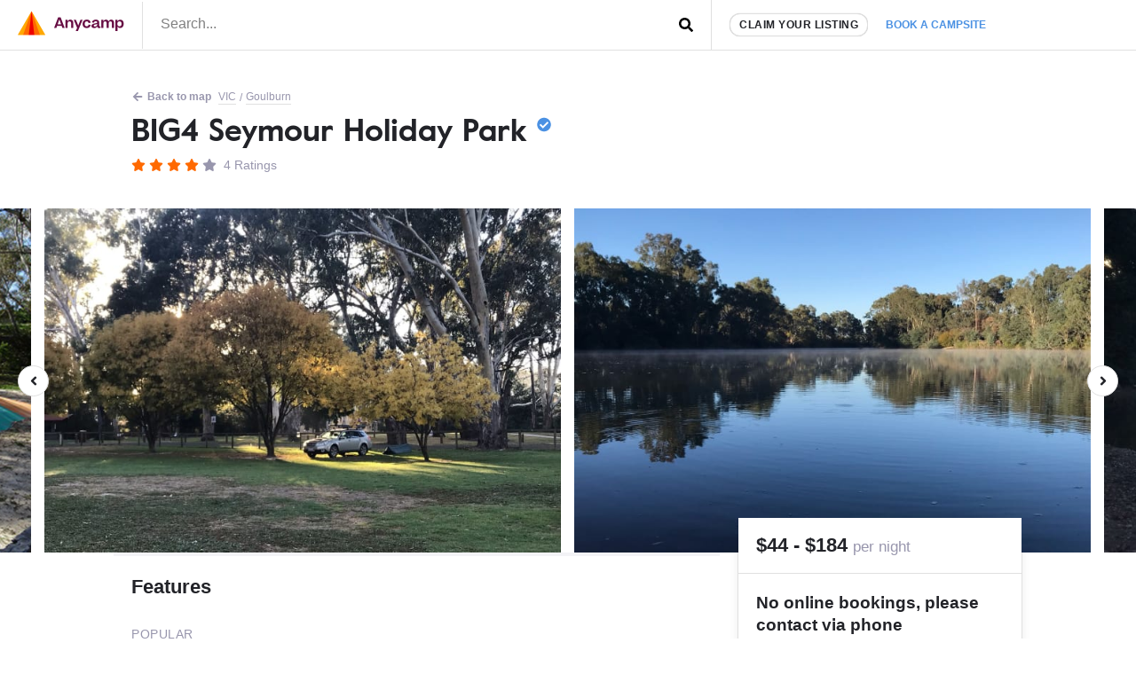

--- FILE ---
content_type: text/html; charset=UTF-8
request_url: https://www.anycamp.com.au/campsite/goulburn-river-tourist-park?air_redirect=alt-free:6784
body_size: 18374
content:
<!DOCTYPE html>
  <html lang="en">

<head>
<title>BIG4 Seymour Holiday Park - Anycamp</title>
<meta charset="utf-8">
      <link rel="amphtml" href="https://www.anycamp.com.au/campsite/goulburn-river-tourist-park?amp=1">
    <link rel="canonical" href="https://www.anycamp.com.au/campsite/goulburn-river-tourist-park">
  <meta name="google-site-verification" content="9OJf-MqAPOfCUWs0rELe87Xe5ardc5cQMndIBXcOjiE" />
<meta name="description" property="description" content="Near Goulburn and Seymour. Pets Allowed, Toilets, Drinking Water, BBQ Areas, Powered sites, Showers and Allows fires.">
    
<meta name="image" property="image" content="https://media.anycamp.com.au/c/image/upload/s--Wrdjgy75--/c_fill,h_600,w_1200/g_south_east,l_logo-white,w_250,x_80,y_40/c_fill,q_auto/v1/production/app_campsite_uploads/yx0qb1lsmtte68dktwiy">
    
<meta name="viewport" content="width=device-width,minimum-scale=1,initial-scale=1,user-scalable=no">
<meta property="og:url" content="https://www.anycamp.com.au/campsite/goulburn-river-tourist-park">
    <meta property="og:title" content="BIG4 Seymour Holiday Park - Anycamp">
    <meta property="og:description" content="Near Goulburn and Seymour. Pets Allowed, Toilets, Drinking Water, BBQ Areas, Powered sites, Showers and Allows fires.">
    <meta property="og:type" content="website">
    <meta property="og:image" content="https://media.anycamp.com.au/c/image/upload/s--Wrdjgy75--/c_fill,h_600,w_1200/g_south_east,l_logo-white,w_250,x_80,y_40/c_fill,q_auto/v1/production/app_campsite_uploads/yx0qb1lsmtte68dktwiy">
    <meta property="og:site_name" content="Anycamp">
    
<meta property="og:image:width" content="1200">
<meta property="og:image:height" content="630">
<meta property="fb:app_id" content="171583490116214">

  <meta name="apple-itunes-app" property="apple-itunes-app" content="app-id=1343507387, app-argument=aircamp://+search/campsite?name=BIG4+Seymour+Holiday+Park&address=30 Trevan St, Seymour VIC 3660&rating=4&rating_counter=4&id=6107&url=https://www.anycamp.com.au/campsite/goulburn-river-tourist-park&image=https://media.anycamp.com.au/c/image/upload/s--ZXLK5BFJ--/c_fill,h_400,q_auto,w_800/v1/production/app_campsite_uploads/yx0qb1lsmtte68dktwiy">
    

<link rel="icon" type="image/png" sizes="32x32" href="https://www.anycamp.com.au/assets/images/favicon.png">
<link rel="manifest" href="https://www.anycamp.com.au/v2/manifest.json">
<script data-ad-client="ca-pub-6812200920608917" async src="https://pagead2.googlesyndication.com/pagead/js/adsbygoogle.js" data-cfasync="false"></script>

<link rel="stylesheet" href="/v2/css/app.css?id=0638907d61f3b8c2de56">

<script data-cfasync="false" type="text/javascript" >
  window.instantIcons = {
    star: '<svg xmlns="http://www.w3.org/2000/svg" height="16" width="18" viewBox="0 0 576 512"><path d="M316.9 18C311.6 7 300.4 0 288.1 0s-23.4 7-28.8 18L195 150.3 51.4 171.5c-12 1.8-22 10.2-25.7 21.7s-.7 24.2 7.9 32.7L137.8 329 113.2 474.7c-2 12 3 24.2 12.9 31.3s23 8 33.8 2.3l128.3-68.5 128.3 68.5c10.8 5.7 23.9 4.9 33.8-2.3s14.9-19.3 12.9-31.3L438.5 329 542.7 225.9c8.6-8.5 11.7-21.2 7.9-32.7s-13.7-19.9-25.7-21.7L381.2 150.3 316.9 18z" /></svg>',
    'question-circle': '<svg xmlns="http://www.w3.org/2000/svg" height="16" width="16" viewBox="0 0 512 512"><path d="M504 256c0 137-111 248-248 248S8 393 8 256C8 119.1 119 8 256 8s248 111.1 248 248zM262.7 90c-54.5 0-89.3 23-116.5 63.8-3.5 5.3-2.4 12.4 2.7 16.3l34.7 26.3c5.2 3.9 12.6 3 16.7-2.1 17.9-22.7 30.1-35.8 57.3-35.8 20.4 0 45.7 13.1 45.7 33 0 15-12.4 22.7-32.5 34C247.1 238.5 216 254.9 216 296v4c0 6.6 5.4 12 12 12h56c6.6 0 12-5.4 12-12v-1.3c0-28.5 83.2-29.6 83.2-106.7 0-58-60.2-102-116.5-102zM256 338c-25.4 0-46 20.6-46 46 0 25.4 20.6 46 46 46s46-20.6 46-46c0-25.4-20.6-46-46-46z"/></svg>',
    'check-circle': '<svg xmlns="http://www.w3.org/2000/svg" height="16" width="16" viewBox="0 0 512 512"><path d="M504 256c0 137-111 248-248 248S8 393 8 256 119 8 256 8s248 111 248 248zM227.3 387.3l184-184c6.2-6.2 6.2-16.4 0-22.6l-22.6-22.6c-6.2-6.2-16.4-6.2-22.6 0L216 308.1l-70.1-70.1c-6.2-6.2-16.4-6.2-22.6 0l-22.6 22.6c-6.2 6.2-6.2 16.4 0 22.6l104 104c6.2 6.2 16.4 6.2 22.6 0z"/></svg>',
    'arrow-left': '<svg xmlns="http://www.w3.org/2000/svg" height="16" width="14" viewBox="0 0 448 512"><path d="M257.5 445.1l-22.2 22.2c-9.4 9.4-24.6 9.4-33.9 0L7 273c-9.4-9.4-9.4-24.6 0-33.9L201.4 44.7c9.4-9.4 24.6-9.4 33.9 0l22.2 22.2c9.5 9.5 9.3 25-.4 34.3L136.6 216H424c13.3 0 24 10.7 24 24v32c0 13.3-10.7 24-24 24H136.6l120.5 114.8c9.8 9.3 10 24.8 .4 34.3z"/></svg>',
    'arrow-left': '<svg xmlns="http://www.w3.org/2000/svg" height="16" width="14" viewBox="0 0 448 512"><path d="M257.5 445.1l-22.2 22.2c-9.4 9.4-24.6 9.4-33.9 0L7 273c-9.4-9.4-9.4-24.6 0-33.9L201.4 44.7c9.4-9.4 24.6-9.4 33.9 0l22.2 22.2c9.5 9.5 9.3 25-.4 34.3L136.6 216H424c13.3 0 24 10.7 24 24v32c0 13.3-10.7 24-24 24H136.6l120.5 114.8c9.8 9.3 10 24.8 .4 34.3z"/></svg>',
    'search': '<svg xmlns="http://www.w3.org/2000/svg" height="16" width="16" viewBox="0 0 512 512"><path d="M505 442.7L405.3 343c-4.5-4.5-10.6-7-17-7H372c27.6-35.3 44-79.7 44-128C416 93.1 322.9 0 208 0S0 93.1 0 208s93.1 208 208 208c48.3 0 92.7-16.4 128-44v16.3c0 6.4 2.5 12.5 7 17l99.7 99.7c9.4 9.4 24.6 9.4 33.9 0l28.3-28.3c9.4-9.4 9.4-24.6 .1-34zM208 336c-70.7 0-128-57.2-128-128 0-70.7 57.2-128 128-128 70.7 0 128 57.2 128 128 0 70.7-57.2 128-128 128z"/></svg>',
    'angle-left': '<svg xmlns="http://www.w3.org/2000/svg" height="16" width="8" viewBox="0 0 256 512"><path d="M31.7 239l136-136c9.4-9.4 24.6-9.4 33.9 0l22.6 22.6c9.4 9.4 9.4 24.6 0 33.9L127.9 256l96.4 96.4c9.4 9.4 9.4 24.6 0 33.9L201.7 409c-9.4 9.4-24.6 9.4-33.9 0l-136-136c-9.5-9.4-9.5-24.6-.1-34z"/></svg>',
    'angle-right': '<svg xmlns="http://www.w3.org/2000/svg" height="16" width="8" viewBox="0 0 256 512"><path d="M224.3 273l-136 136c-9.4 9.4-24.6 9.4-33.9 0l-22.6-22.6c-9.4-9.4-9.4-24.6 0-33.9l96.4-96.4-96.4-96.4c-9.4-9.4-9.4-24.6 0-33.9L54.3 103c9.4-9.4 24.6-9.4 33.9 0l136 136c9.5 9.4 9.5 24.6 .1 34z"/></svg>',
    'arrow-right': '<svg xmlns="http://www.w3.org/2000/svg" height="16" width="14" viewBox="0 0 448 512"><path d="M190.5 66.9l22.2-22.2c9.4-9.4 24.6-9.4 33.9 0L441 239c9.4 9.4 9.4 24.6 0 33.9L246.6 467.3c-9.4 9.4-24.6 9.4-33.9 0l-22.2-22.2c-9.5-9.5-9.3-25 .4-34.3L311.4 296H24c-13.3 0-24-10.7-24-24v-32c0-13.3 10.7-24 24-24h287.4L190.9 101.2c-9.8-9.3-10-24.8-.4-34.3z"/></svg>',
    'bolt': '<svg xmlns="http://www.w3.org/2000/svg" height="16" width="10" viewBox="0 0 320 512"><!--!Font Awesome Free 6.5.1 by @fontawesome  - https://fontawesome.com License - https://fontawesome.com/license/free Copyright 2023 Fonticons, Inc.--><path d="M296 160H180.6l42.6-129.8C227.2 15 215.7 0 200 0H56C44 0 33.8 8.9 32.2 20.8l-32 240C-1.7 275.2 9.5 288 24 288h118.7L96.6 482.5c-3.6 15.2 8 29.5 23.3 29.5 8.4 0 16.4-4.4 20.8-12l176-304c9.3-15.9-2.2-36-20.7-36z"/></svg>',
  }
</script>


<!-- Google tag (gtag.js) -->
  <script async src="https://www.googletagmanager.com/gtag/js?id=G-MNFD61GFTG" type="ac3b079af1e3cef2f2957dec-text/javascript"></script>
  <script type="ac3b079af1e3cef2f2957dec-text/javascript">
    window.dataLayer = window.dataLayer || [];
    function gtag(){dataLayer.push(arguments);}
    gtag('js', new Date());

    gtag('config', 'G-MNFD61GFTG', {
      'user_id': '',
    });

                    window.ecPrimaryCampsite = {"id":6107,"name":"BIG4 Seymour Holiday Park","category":"caravan-park","brand":"BIG4","price":44};
        gtag('event', 'view_item', {
          "items": [
            window.ecPrimaryCampsite
          ]
        });
            
                            gtag('set', 'content_group', 'contentGroup1/Paid: direct');
          
                  gtag('event', 'Viewed a paid (direct) campsite', {
                                    'event_category': 'Campsite',
                          'event_label': 'BIG4 Seymour Holiday Park',
                                'non_interaction': true,
        });
              gtag('event', 'view_item', {
                                    'content_type': 'campsite__direct__VIC',
                          'item_id': 'goulburn-river-tourist-park',
                                'non_interaction': true,
        });
                </script>
                    <style type="text/css">
        .tns-visually-hidden {
          display: none;
        }
      .image-gallery-6278 {
        white-space: nowrap;
      }
      .image-gallery-6278 > .item {
        vertical-align: top;
        white-space: normal;
      }
              @media (min-width: 0px) {
          .image-gallery-6278 {
            width: 1000%;
          }
          .image-gallery-6278 > .item {
                              width: calc(10%);
                          vertical-align: top;
            white-space: normal;
          }
        }
              @media (min-width: 600px) {
          .image-gallery-6278 {
            width: 666.66666666667%;
          }
          .image-gallery-6278 > .item {
                              padding-right: 15px;
                width: calc(10% - 43px);
                          vertical-align: top;
            white-space: normal;
          }
        }
              @media (min-width: 1024px) {
          .image-gallery-6278 {
            width: 500%;
          }
          .image-gallery-6278 > .item {
                              padding-right: 15px;
                width: calc(10% - 43px);
                          vertical-align: top;
            white-space: normal;
          }
        }
              @media (min-width: 1500px) {
          .image-gallery-6278 {
            width: 400%;
          }
          .image-gallery-6278 > .item {
                              padding-right: 15px;
                width: calc(10% - 43px);
                          vertical-align: top;
            white-space: normal;
          }
        }
              @media (min-width: 1900px) {
          .image-gallery-6278 {
            width: 333.33333333333%;
          }
          .image-gallery-6278 > .item {
                              padding-right: 15px;
                width: calc(10% - 43px);
                          vertical-align: top;
            white-space: normal;
          }
        }
          </style>
    <!-- Onesignal comment for verification 88nnd4crj7 -->

</head>
<body class="text-text">
  <noscript>
      <img height="1" width="1" src="https://www.facebook.com/tr?id=251790231964753&ev=PageView&noscript=1" />
  </noscript>
    <script type="application/ld+json">
  {
    "@context": "https://schema.org",
    "@type": "BreadcrumbList",
    "itemListElement": [{
      "@type": "ListItem",
      "position": 1,
      "name": "VIC",
      "item": "https://www.anycamp.com.au/discover/vic"
    }
        ,{
      "@type": "ListItem",
      "position": 2,
      "name": "Goulburn",
      "item": "https://www.anycamp.com.au/visit/goulburn-vic"
    }
        ]
  }
</script>
            <script type="application/ld+json">{"@context":"https:\/\/schema.org","@type":"Campground","name":"BIG4 Seymour Holiday Park","url":"\/campsite\/goulburn-river-tourist-park","telephone":"03 5792 1530","address":"30 Trevan St, Seymour VIC 3660","review":[{"@type":"Review","reviewRating":{"@type":"Rating","ratingValue":4},"author":{"@type":"Person","name":"Louise N."}},{"@type":"Review","reviewBody":"Excellent park. Very friendly and helpful staff. Great clean amenities and clearly marked campsites.","reviewRating":{"@type":"Rating","ratingValue":4},"author":{"@type":"Person","name":"KLR 6."}},{"@type":"Review","reviewBody":"Great place\nThe Owners are very Friendly \nWill go back","reviewRating":{"@type":"Rating","ratingValue":4},"author":{"@type":"Person","name":"Alan H."}},{"@type":"Review","reviewRating":{"@type":"Rating","ratingValue":4},"author":{"@type":"Person","name":"Michelle H."}}],"areaServed":"VIC","image":"https:\/\/media.anycamp.com.au\/c\/image\/upload\/s--ZXLK5BFJ--\/c_fill,h_400,q_auto,w_800\/v1\/production\/app_campsite_uploads\/yx0qb1lsmtte68dktwiy","priceRange":"$44 - $184","aggregateRating":{"@type":"AggregateRating","ratingValue":4,"ratingCount":4}}</script>
            <div id="app">
    <div class="border-b">
      <div class="d:container mx-auto flex items-center">
        <div class="w-1/2 d:w-auto py-0.5 border-r pr-1 pl-1">
          <a href="https://www.anycamp.com.au" class="block">
            <img
    alt="Anycamp logo"
    width="120"
    height="28"
    style=""
        src="https://www.anycamp.com.au/v2/images/logo.png"
    class=""
      />
          </a>
        </div>
        <div class="w-1/2 self-stretch flex">
          <form method="GET" action="https://www.anycamp.com.au/discover" accept-charset="UTF-8" class="w-full relative flex items-center" target="_top">
<header-search inline-template>
  <div class="w-full">
        <input placeholder="Search..." class="py-0.4 px-1 pb-0.5 w-full h-full focus:outline-none block" v-model="query" @input="getResults" name="search" type="text" value="">
    <div class="absolute pin-r pin-t">
      <button type="submit" class="p-1">
                  <span class="instant-icon " id="instant-icon" title="" style=""></span>
<script data-cfasync="false" type="text/javascript">
  (function () {
  // Refer to instant-icons in page head.
  const iconEl = document.getElementById('instant-icon');

  iconEl.innerHTML = window.instantIcons['search'];

  iconEl.removeAttribute('id');
  })()
</script>
              </button>
    </div>
        <div class="header-search__results border w-screen d:w-full" v-if="isActive" v-cloak>
      <div class="header-search__result-box flex flex-col">
        <div class="flex-1 overflow-y-auto scrolling-touch">
          <div class="border-b flex items-center" v-if="isLoading || (results.features && results.features.length)">
            <div class="flex flex-wrap mb-0.5" v-if="results.features && results.features.length">
              <div class="px-0.5 mt-0.5" v-for="(feature, index) in results.features" :key="feature.id" :class="index > 0 ? 'border-l' : ''">
                <a :href="feature.url" class="text-text text-center no-underline block pl-0.4 pr-0.5 py-0.2 flex items-center hover:bg-grey-light rounded-sm text-left">
                  <img :src="feature.icon_src" :alt="feature.name" width="26" height="26" />
                  <span v-text="feature.name" class="font-bold flex-1 block text-primary text-small ml-0.4 flex-1"></span>
                </a>
              </div>
            </div>
            <div v-if="isLoading" class="text-left p-0.5 flex items-center ml-auto mr-0">
              <svg class="spinner" viewBox="0 0 32 32" style="width: 32px; height: 32px">
  <circle class="path" cx="16" cy="16" r="10" fill="none" strokeWidth="3"></circle>
</svg>            </div>
            <div v-if="!isLoading" class="ml-auto mr-0 p-0.5 text-faded">
            </div>
          </div>
          <div v-if="results.locations && results.locations.length" class="border-b">
            <h3 class="text-h4 px-0.5 pt-0.5 uppercase text-faded">Places</h3>
            <a :key="location.id" :href="location.url" v-for="location in results.locations" class="text-text no-underline block p-0.5 items-center hover:bg-grey-light">
              <h3 v-text="location.name" class="font-bold flex-1 text-h3"></h3>
              <p class="text-faded text-medium" v-text="location.description"></p>
            </a>
          </div>
          <div v-if="results.campsites && results.campsites.length">
            <h3 class="text-h4 px-0.5 pt-0.5 uppercase text-faded">Campsites</h3>
            <a :key="campsite.id" :href="campsite.url" v-for="campsite in results.campsites" class="text-text no-underline block p-0.5 flex items-center hover:bg-grey-light">
              <img :src="campsite.image" :alt="campsite.name" width="100" height="50" class="mr-0.5 rounded" v-bind:style="{ backgroundColor: '#' + campsite.color }" />
              <div>
                <h3 v-text="campsite.name" class="font-bold flex-1 text-h3"></h3>
                <p class="text-faded text-medium" v-text="campsite.address"></p>
              </div>
            </a>
          </div>
        </div>
      </div>
    </div>
        </div>
</header-search>
</form>        </div>
        <div class="flex-grow hidden d:flex border-l self-stretch items-center pl-1">
          <a href="https://www.anycamp.com.au/partner" class="block rounded-pill bg-white border py-0.2 px-0.5 text-small uppercase text-text no-underline font-bold tracking-0.5 shadow whitespace-no-wrap">Claim your listing</a>
          <div class="relative">
            <a href="https://www.anycamp.com.au/stay/search" target="_blank" class="no-underline text-text p-1 text-booking-blue text-small font-bold uppercase whitespace-no-wrap js-book-a-campsite-link relative z-10 bg-white block rounded-t-md">Book a campsite</a>
            <div class="hidden js-stay-search-popover">
    <div class="fixed pin js-stay-search-popover-overlay" style="background-color:rgba(0,0,0,0.4); z-index: 9"></div>
    <div class="absolute bg-white shadow-spread pin-r z-10 rounded-md" style="top:100%; border-top-right-radius: 0">
      <iframe src="about:blank" width="400" height="600" class="rounded-md js-search-frame m-0.2 block"
        style="border-top-right-radius: 0"></iframe>
    </div>
  </div>
          </div>
        </div>
      </div>
    </div>
                <article class="pb-4">
  <div class="container mx-auto d:my-1">
    <div class="flex flex-wrap items-center pt-0 pt-1 px-0.8 text-small text-faded">
      <a href="https://www.anycamp.com.au/map?lat=-37.029741&amp;lon=145.131989"
        class="w-full d:w-auto mx-0.2 text-faded hover:text-primary mr-0.2 my-0.2 pb-1px no-underline font-bold">
          <span class="instant-icon mr-1px" id="instant-icon" title="" style=""></span>
<script data-cfasync="false" type="text/javascript">
  (function () {
  // Refer to instant-icons in page head.
  const iconEl = document.getElementById('instant-icon');

  iconEl.innerHTML = window.instantIcons['arrow-left'];

  iconEl.removeAttribute('id');
  })()
</script>
         Back to map</a>
      <a href="https://www.anycamp.com.au/discover/vic"
        class="mx-0.2 text-faded mr-0.2 my-0.2 no-underline border-b over:text-primary">VIC</a>
            / <a href="https://www.anycamp.com.au/discover/vic/goulburn"
        class="whitespace-no-wrap mr-0.2 ml-0.2 my-0.2 mx-0.2 text-faded no-underline border-b hover:text-primary">Goulburn</a>
          </div>
    <header class="px-1 pt-0.2 pb-1 mb-0.5">
      <h1 class="text-h1 leading-h font-serif">
        BIG4 Seymour Holiday Park
                  <span class="instant-icon text-booking-blue fill-booking-blue" id="instant-icon" title="" style="top:-5px; position: relative; width: 16px;"></span>
<script data-cfasync="false" type="text/javascript">
  (function () {
  // Refer to instant-icons in page head.
  const iconEl = document.getElementById('instant-icon');

  iconEl.innerHTML = window.instantIcons['check-circle'];

  iconEl.removeAttribute('id');
  })()
</script>
              </h1>
      <div class="mt-0.6 text-h4">
        <span class="inline-block">
      <span class="instant-icon fill-primary" id="instant-icon" title="" style="width: 16px"></span>
<script data-cfasync="false" type="text/javascript">
  (function () {
  // Refer to instant-icons in page head.
  const iconEl = document.getElementById('instant-icon');

  iconEl.innerHTML = window.instantIcons['star'];

  iconEl.removeAttribute('id');
  })()
</script>
        <span class="instant-icon fill-primary" id="instant-icon" title="" style="width: 16px"></span>
<script data-cfasync="false" type="text/javascript">
  (function () {
  // Refer to instant-icons in page head.
  const iconEl = document.getElementById('instant-icon');

  iconEl.innerHTML = window.instantIcons['star'];

  iconEl.removeAttribute('id');
  })()
</script>
        <span class="instant-icon fill-primary" id="instant-icon" title="" style="width: 16px"></span>
<script data-cfasync="false" type="text/javascript">
  (function () {
  // Refer to instant-icons in page head.
  const iconEl = document.getElementById('instant-icon');

  iconEl.innerHTML = window.instantIcons['star'];

  iconEl.removeAttribute('id');
  })()
</script>
        <span class="instant-icon fill-primary" id="instant-icon" title="" style="width: 16px"></span>
<script data-cfasync="false" type="text/javascript">
  (function () {
  // Refer to instant-icons in page head.
  const iconEl = document.getElementById('instant-icon');

  iconEl.innerHTML = window.instantIcons['star'];

  iconEl.removeAttribute('id');
  })()
</script>
        <span class="instant-icon fill-faded" id="instant-icon" title="" style="width: 16px"></span>
<script data-cfasync="false" type="text/javascript">
  (function () {
  // Refer to instant-icons in page head.
  const iconEl = document.getElementById('instant-icon');

  iconEl.innerHTML = window.instantIcons['star'];

  iconEl.removeAttribute('id');
  })()
</script>
  </span>
  <span class="text-faded ml-0.2">4 Ratings</span>
      </div>
      <div class="d:hidden mt-1 flex">
        <a href="https://www.anycamp.com.au/ios?s=detail-banner" target="_blank" class="mr-0.5">
  <img
    alt="Download Anycamp on iOS App Store"
    width="120"
    height="40"
    style=""
        src="https://www.anycamp.com.au/assets/images/app-store-banner.png"
    class=""
      />
</a>
<a href="https://www.anycamp.com.au/android?s=detail-banner" target="_blank">
  <img
    alt="Download Anycamp on iOS App Store"
    width="134"
    height="40"
    style=""
        src="https://www.anycamp.com.au/assets/images/play-store-banner.png"
    class=""
      />
</a>      </div>
                </header>
  </div>
  <div class="relative js-image-gallery-wrapper" style="font-size: 0;">
      <div class="bg-grey-light slider-pre-load d:bg-white gallery js-image-gallery overflow-hidden image-gallery-6278">
                <a
        class="item inline-block js-image-gallery-slide"
        href="https://media.anycamp.com.au/c/image/upload/s--KhqsXpq7--/c_fill,h_1080,q_auto,w_1920/v1/production/app_campsite_uploads/yx0qb1lsmtte68dktwiy"
        target="_blank"
        data-caption="Photo by KLR 6."
        >
        <img 
            class="tns-lazy-img d:hidden w-full"
                      
            
            src="https://media.anycamp.com.au/c/image/upload/s--ZXLK5BFJ--/c_fill,h_400,q_auto,w_800/v1/production/app_campsite_uploads/yx0qb1lsmtte68dktwiy"
                      data-src="https://media.anycamp.com.au/c/image/upload/s--ZXLK5BFJ--/c_fill,h_400,q_auto,w_800/v1/production/app_campsite_uploads/yx0qb1lsmtte68dktwiy"
            alt="Photo by KLR 6."
            width="800"
            height="400"
            style="background-color:#363E38"
          />
          <img 
            class="tns-lazy-img hidden d:block w-full"
                                    src="https://media.anycamp.com.au/c/image/upload/s--Y8PlVmVM--/c_fill,h_480,q_auto,w_720/v1/production/app_campsite_uploads/yx0qb1lsmtte68dktwiy"
                        data-src="https://media.anycamp.com.au/c/image/upload/s--Y8PlVmVM--/c_fill,h_480,q_auto,w_720/v1/production/app_campsite_uploads/yx0qb1lsmtte68dktwiy"
            alt="Photo by KLR 6."
            width="720"
            height="480"
            style="background-color:#363E38"
          />
        </a>
                <a
        class="item inline-block js-image-gallery-slide"
        href="https://media.anycamp.com.au/c/image/upload/s--5CAdPYS_--/c_fill,h_1080,q_auto,w_1920/v1/production/app_campsite_uploads/ssosziinutw6tb7lv85n"
        target="_blank"
        data-caption="Photo by KLR 6."
        >
        <img 
            class="tns-lazy-img d:hidden w-full"
                      
                      src="data:image/svg+xml,%3Csvg xmlns='http://www.w3.org/2000/svg' viewBox='0 0 800 400'%3E%3C/svg%3E"
                      data-src="https://media.anycamp.com.au/c/image/upload/s--6OW_1dGT--/c_fill,h_400,q_auto,w_800/v1/production/app_campsite_uploads/ssosziinutw6tb7lv85n"
            alt="Photo by KLR 6."
            width="800"
            height="400"
            style="background-color:#75A6DF"
          />
          <img 
            class="tns-lazy-img hidden d:block w-full"
                                    src="https://media.anycamp.com.au/c/image/upload/s--1LihVNYM--/c_fill,h_480,q_auto,w_720/v1/production/app_campsite_uploads/ssosziinutw6tb7lv85n"
                        data-src="https://media.anycamp.com.au/c/image/upload/s--1LihVNYM--/c_fill,h_480,q_auto,w_720/v1/production/app_campsite_uploads/ssosziinutw6tb7lv85n"
            alt="Photo by KLR 6."
            width="720"
            height="480"
            style="background-color:#75A6DF"
          />
        </a>
                <a
        class="item inline-block js-image-gallery-slide"
        href="https://media.anycamp.com.au/c/image/upload/s--ZtxJMu_0--/c_fill,h_1080,q_auto,w_1920/v1/production/app_campsite_uploads/qa0cl12brzkl3dna0krv"
        target="_blank"
        data-caption="Photo by KLR 6."
        >
        <img 
            class="tns-lazy-img d:hidden w-full"
                      
                      src="data:image/svg+xml,%3Csvg xmlns='http://www.w3.org/2000/svg' viewBox='0 0 800 400'%3E%3C/svg%3E"
                      data-src="https://media.anycamp.com.au/c/image/upload/s--L0dxf0iW--/c_fill,h_400,q_auto,w_800/v1/production/app_campsite_uploads/qa0cl12brzkl3dna0krv"
            alt="Photo by KLR 6."
            width="800"
            height="400"
            style="background-color:#94B5DD"
          />
          <img 
            class="tns-lazy-img hidden d:block w-full"
                                    src="https://media.anycamp.com.au/c/image/upload/s--irEykHYd--/c_fill,h_480,q_auto,w_720/v1/production/app_campsite_uploads/qa0cl12brzkl3dna0krv"
                        data-src="https://media.anycamp.com.au/c/image/upload/s--irEykHYd--/c_fill,h_480,q_auto,w_720/v1/production/app_campsite_uploads/qa0cl12brzkl3dna0krv"
            alt="Photo by KLR 6."
            width="720"
            height="480"
            style="background-color:#94B5DD"
          />
        </a>
                <a
        class="item inline-block js-image-gallery-slide"
        href="https://media.anycamp.com.au/c/image/upload/s--TOsx2NjL--/c_fill,h_1080,q_auto,w_1920/dccxndw1evs3k82pneut"
        target="_blank"
        data-caption="Photo by Guest.Relations"
        >
        <img 
            class="tns-lazy-img d:hidden w-full"
                      
                      src="data:image/svg+xml,%3Csvg xmlns='http://www.w3.org/2000/svg' viewBox='0 0 800 400'%3E%3C/svg%3E"
                      data-src="https://media.anycamp.com.au/c/image/upload/s--eX_bVtd0--/c_fill,h_400,q_auto,w_800/dccxndw1evs3k82pneut"
            alt="Photo by Guest.Relations"
            width="800"
            height="400"
            style="background-color:#333B38"
          />
          <img 
            class="tns-lazy-img hidden d:block w-full"
                                    src="data:image/svg+xml,%3Csvg xmlns='http://www.w3.org/2000/svg' viewBox='0 0 720 480'%3E%3C/svg%3E"
                        data-src="https://media.anycamp.com.au/c/image/upload/s--TzwMs33s--/c_fill,h_480,q_auto,w_720/dccxndw1evs3k82pneut"
            alt="Photo by Guest.Relations"
            width="720"
            height="480"
            style="background-color:#333B38"
          />
        </a>
                <a
        class="item inline-block js-image-gallery-slide"
        href="https://media.anycamp.com.au/c/image/upload/s--SRTFYPta--/c_fill,h_1080,q_auto,w_1920/theal23ltpeho0ewkquc"
        target="_blank"
        data-caption="Photo by Guest.Relations"
        >
        <img 
            class="tns-lazy-img d:hidden w-full"
                      
                      src="data:image/svg+xml,%3Csvg xmlns='http://www.w3.org/2000/svg' viewBox='0 0 800 400'%3E%3C/svg%3E"
                      data-src="https://media.anycamp.com.au/c/image/upload/s--Fg_6sQ1Z--/c_fill,h_400,q_auto,w_800/theal23ltpeho0ewkquc"
            alt="Photo by Guest.Relations"
            width="800"
            height="400"
            style="background-color:#3C393E"
          />
          <img 
            class="tns-lazy-img hidden d:block w-full"
                                    src="data:image/svg+xml,%3Csvg xmlns='http://www.w3.org/2000/svg' viewBox='0 0 720 480'%3E%3C/svg%3E"
                        data-src="https://media.anycamp.com.au/c/image/upload/s--Jxy5SZ4w--/c_fill,h_480,q_auto,w_720/theal23ltpeho0ewkquc"
            alt="Photo by Guest.Relations"
            width="720"
            height="480"
            style="background-color:#3C393E"
          />
        </a>
                <a
        class="item inline-block js-image-gallery-slide"
        href="https://media.anycamp.com.au/c/image/upload/s---i4sqFg4--/c_fill,h_1080,q_auto,w_1920/affvp0okz7kfmh9qio5h"
        target="_blank"
        data-caption="Photo by Guest.Relations"
        >
        <img 
            class="tns-lazy-img d:hidden w-full"
                      
                      src="data:image/svg+xml,%3Csvg xmlns='http://www.w3.org/2000/svg' viewBox='0 0 800 400'%3E%3C/svg%3E"
                      data-src="https://media.anycamp.com.au/c/image/upload/s--JWb__535--/c_fill,h_400,q_auto,w_800/affvp0okz7kfmh9qio5h"
            alt="Photo by Guest.Relations"
            width="800"
            height="400"
            style="background-color:#96B5EA"
          />
          <img 
            class="tns-lazy-img hidden d:block w-full"
                                    src="data:image/svg+xml,%3Csvg xmlns='http://www.w3.org/2000/svg' viewBox='0 0 720 480'%3E%3C/svg%3E"
                        data-src="https://media.anycamp.com.au/c/image/upload/s--Aob2APIz--/c_fill,h_480,q_auto,w_720/affvp0okz7kfmh9qio5h"
            alt="Photo by Guest.Relations"
            width="720"
            height="480"
            style="background-color:#96B5EA"
          />
        </a>
                <a
        class="item inline-block js-image-gallery-slide"
        href="https://media.anycamp.com.au/c/image/upload/s--cdky_GQw--/c_fill,h_1080,q_auto,w_1920/ihxicotwvnxgjzkv3xsx"
        target="_blank"
        data-caption="Photo by Guest.Relations"
        >
        <img 
            class="tns-lazy-img d:hidden w-full"
                      
                      src="data:image/svg+xml,%3Csvg xmlns='http://www.w3.org/2000/svg' viewBox='0 0 800 400'%3E%3C/svg%3E"
                      data-src="https://media.anycamp.com.au/c/image/upload/s--iYhOK1qM--/c_fill,h_400,q_auto,w_800/ihxicotwvnxgjzkv3xsx"
            alt="Photo by Guest.Relations"
            width="800"
            height="400"
            style="background-color:#263424"
          />
          <img 
            class="tns-lazy-img hidden d:block w-full"
                                    src="data:image/svg+xml,%3Csvg xmlns='http://www.w3.org/2000/svg' viewBox='0 0 720 480'%3E%3C/svg%3E"
                        data-src="https://media.anycamp.com.au/c/image/upload/s--pLgwXD6e--/c_fill,h_480,q_auto,w_720/ihxicotwvnxgjzkv3xsx"
            alt="Photo by Guest.Relations"
            width="720"
            height="480"
            style="background-color:#263424"
          />
        </a>
                <a
        class="item inline-block js-image-gallery-slide"
        href="https://media.anycamp.com.au/c/image/upload/s--LAX4RhWN--/c_fill,h_1080,q_auto,w_1920/c5by0ink3nl1ujwnb4ds"
        target="_blank"
        data-caption="Photo by Guest.Relations"
        >
        <img 
            class="tns-lazy-img d:hidden w-full"
                      
                      src="data:image/svg+xml,%3Csvg xmlns='http://www.w3.org/2000/svg' viewBox='0 0 800 400'%3E%3C/svg%3E"
                      data-src="https://media.anycamp.com.au/c/image/upload/s--GMSP5i6a--/c_fill,h_400,q_auto,w_800/c5by0ink3nl1ujwnb4ds"
            alt="Photo by Guest.Relations"
            width="800"
            height="400"
            style="background-color:#D5B475"
          />
          <img 
            class="tns-lazy-img hidden d:block w-full"
                                    src="data:image/svg+xml,%3Csvg xmlns='http://www.w3.org/2000/svg' viewBox='0 0 720 480'%3E%3C/svg%3E"
                        data-src="https://media.anycamp.com.au/c/image/upload/s--QKMsXPrQ--/c_fill,h_480,q_auto,w_720/c5by0ink3nl1ujwnb4ds"
            alt="Photo by Guest.Relations"
            width="720"
            height="480"
            style="background-color:#D5B475"
          />
        </a>
                <a
        class="item inline-block js-image-gallery-slide"
        href="https://media.anycamp.com.au/c/image/upload/s--86CWHWen--/c_fill,h_1080,q_auto,w_1920/lr54gsivfwgwtdvuzrm1"
        target="_blank"
        data-caption="Photo by Guest.Relations"
        >
        <img 
            class="tns-lazy-img d:hidden w-full"
                      
                      src="data:image/svg+xml,%3Csvg xmlns='http://www.w3.org/2000/svg' viewBox='0 0 800 400'%3E%3C/svg%3E"
                      data-src="https://media.anycamp.com.au/c/image/upload/s--MHu5WoCA--/c_fill,h_400,q_auto,w_800/lr54gsivfwgwtdvuzrm1"
            alt="Photo by Guest.Relations"
            width="800"
            height="400"
            style="background-color:#223B25"
          />
          <img 
            class="tns-lazy-img hidden d:block w-full"
                                    src="data:image/svg+xml,%3Csvg xmlns='http://www.w3.org/2000/svg' viewBox='0 0 720 480'%3E%3C/svg%3E"
                        data-src="https://media.anycamp.com.au/c/image/upload/s--mrFFV2nT--/c_fill,h_480,q_auto,w_720/lr54gsivfwgwtdvuzrm1"
            alt="Photo by Guest.Relations"
            width="720"
            height="480"
            style="background-color:#223B25"
          />
        </a>
                <a
        class="item inline-block js-image-gallery-slide"
        href="https://media.anycamp.com.au/c/image/upload/s--hazAYy9y--/c_fill,h_1080,q_auto,w_1920/pbegpfxfuqxdrznqwu1t"
        target="_blank"
        data-caption="Photo by Guest.Relations"
        >
        <img 
            class="tns-lazy-img d:hidden w-full"
                      
                      src="data:image/svg+xml,%3Csvg xmlns='http://www.w3.org/2000/svg' viewBox='0 0 800 400'%3E%3C/svg%3E"
                      data-src="https://media.anycamp.com.au/c/image/upload/s--_jF7cFPI--/c_fill,h_400,q_auto,w_800/pbegpfxfuqxdrznqwu1t"
            alt="Photo by Guest.Relations"
            width="800"
            height="400"
            style="background-color:#282D18"
          />
          <img 
            class="tns-lazy-img hidden d:block w-full"
                                    src="https://media.anycamp.com.au/c/image/upload/s--Pv0MOJAc--/c_fill,h_480,q_auto,w_720/pbegpfxfuqxdrznqwu1t"
                        data-src="https://media.anycamp.com.au/c/image/upload/s--Pv0MOJAc--/c_fill,h_480,q_auto,w_720/pbegpfxfuqxdrznqwu1t"
            alt="Photo by Guest.Relations"
            width="720"
            height="480"
            style="background-color:#282D18"
          />
        </a>
              </div>
      <div class="controls text-h3 text-text js-slider-controls">
        <div class="absolute pin-l pin-t pin-b flex items-center py-1 pl-1 pr-3 outline-none">
          <span class="rounded-circle bg-white inline-block text-center border" style="width:35px; height:35px; line-height: 35px;">
            <span class="instant-icon " id="instant-icon" title="" style=""></span>
<script data-cfasync="false" type="text/javascript">
  (function () {
  // Refer to instant-icons in page head.
  const iconEl = document.getElementById('instant-icon');

  iconEl.innerHTML = window.instantIcons['angle-left'];

  iconEl.removeAttribute('id');
  })()
</script>
          </span>
        </div>
        <div class="absolute pin-r pin-t pin-b flex items-center p-1 pr-1 pl-3 outline-none">
          <span class="rounded-circle bg-white inline-block text-center border" style="width:35px; height:35px; line-height: 35px;">
            <span class="instant-icon " id="instant-icon" title="" style=""></span>
<script data-cfasync="false" type="text/javascript">
  (function () {
  // Refer to instant-icons in page head.
  const iconEl = document.getElementById('instant-icon');

  iconEl.innerHTML = window.instantIcons['angle-right'];

  iconEl.removeAttribute('id');
  })()
</script>
          </span>
        </div>
      </div>
    </div>
      
  <div class="container mx-auto">
    <div class="d:flex">
      <div class="d:w-2/3">
        
        <hr id="section-features" />
        <section class="px-1 pb-1 pt-0.5">
          <h2 class="text-h2 mb-1.5 text-text pt-0.5 flex justify-between ">
  Features
</h2>          <h4 class="text-h4 text-faded uppercase tracking-0.5 font-normal mb-1">
  Popular
</h4><ul class="list-reset flex flex-wrap ">
          <li class="w-1/2 d:w-1/3 flex items-center mb-0.8 ">
      <div class="mr-0.6">
        <img
    alt="Icon for Pets Allowed"
    width="27"
    height="27"
    style=""
        src="https://media.anycamp.com.au/c/image/fetch/s--GtKB2oyj--/c_pad,f_auto,h_54,q_auto,w_54/https://www.anycamp.com.au/v2/images/feature-icons/feature_6.png"
    class=" "
      />
      </div>
              Pets Allowed
          </li>
          <li class="w-1/2 d:w-1/3 flex items-center mb-0.8 ">
      <div class="mr-0.6">
        <img
    alt="Icon for Toilets"
    width="27"
    height="27"
    style=""
        src="https://media.anycamp.com.au/c/image/fetch/s--9ZHqozM9--/c_pad,f_auto,h_54,q_auto,w_54/https://www.anycamp.com.au/v2/images/feature-icons/feature_8.png"
    class=" "
      />
      </div>
              Toilets
          </li>
          <li class="w-1/2 d:w-1/3 flex items-center mb-0.8 ">
      <div class="mr-0.6">
        <img
    alt="Icon for Drinking Water"
    width="27"
    height="27"
    style=""
        src="https://media.anycamp.com.au/c/image/fetch/s--P48f48xy--/c_pad,f_auto,h_54,q_auto,w_54/https://www.anycamp.com.au/v2/images/feature-icons/feature_9.png"
    class=" "
      />
      </div>
              Drinking Water
          </li>
          <li class="w-1/2 d:w-1/3 flex items-center mb-0.8 ">
      <div class="mr-0.6">
        <img
    alt="Icon for BBQ Areas"
    width="27"
    height="27"
    style=""
        src="https://media.anycamp.com.au/c/image/fetch/s--ueb-OcUk--/c_pad,f_auto,h_54,q_auto,w_54/https://www.anycamp.com.au/v2/images/feature-icons/feature_10.png"
    class=" "
      />
      </div>
              BBQ Areas
          </li>
          <li class="w-1/2 d:w-1/3 flex items-center mb-0.8 ">
      <div class="mr-0.6">
        <img
    alt="Icon for Powered sites"
    width="27"
    height="27"
    style=""
        src="https://media.anycamp.com.au/c/image/fetch/s--9NM88nQA--/c_pad,f_auto,h_54,q_auto,w_54/https://www.anycamp.com.au/v2/images/feature-icons/feature_11.png"
    class=" "
      />
      </div>
              Powered sites
          </li>
          <li class="w-1/2 d:w-1/3 flex items-center mb-0.8 ">
      <div class="mr-0.6">
        <img
    alt="Icon for Showers"
    width="27"
    height="27"
    style=""
        src="https://media.anycamp.com.au/c/image/fetch/s--JpBMee_t--/c_pad,f_auto,h_54,q_auto,w_54/https://www.anycamp.com.au/v2/images/feature-icons/feature_29.png"
    class=" "
      />
      </div>
              Showers
          </li>
          <li class="w-1/2 d:w-1/3 flex items-center mb-0.8 ">
      <div class="mr-0.6">
        <img
    alt="Icon for Allows fires"
    width="27"
    height="27"
    style=""
        src="https://media.anycamp.com.au/c/image/fetch/s--CEn_jnzh--/c_pad,f_auto,h_54,q_auto,w_54/https://www.anycamp.com.au/v2/images/feature-icons/feature_54.png"
    class=" "
      />
      </div>
              Allows fires
          </li>
  </ul>

<center>
  <button
    class="uppercase text-faded border no-underline inline-block text-small font-bold py-0.4 px-1 tracking-0.5  js-toggle-modal-m9gR4wL8UmPQpmzuh"
    style="border-radius:17px"
    on="tap:m9gR4wL8UmPQpmzuh"
  >
    View all features
  </button>
</center>

<div class="modal--invisible fixed pin p-1 z-10 modal" id="m9gR4wL8UmPQpmzuh">
    <div class="fixed pin js-toggle-modal-m9gR4wL8UmPQpmzuh" style="background: rgba(0,0,0,0.5);"></div>
    <div class="container mx-auto relative z-1 h-full">
      <a class="pin-r pin-t absolute px-1 py-1 d:px-3 d:py-2 z-1 js-toggle-modal-m9gR4wL8UmPQpmzuh text-text" href="#">
        <span class="fa fa-times"></span>
      </a>
      <div class="overflow-y-auto scrolling-touch absolute pin desktop:m-1 modal__content">
        <div class="bg-white pt-0.5 px-1">
  <div>
    <h4 class="text-h4 text-faded uppercase tracking-0.5 font-normal py-0.5 mb-0.5 bg-white">
  Popular
</h4>    <ul class="list-reset flex flex-wrap ">
          <li class="w-1/2 d:w-1/3 flex items-center mb-0.8 ">
      <div class="mr-0.6">
        <img
    alt="Icon for Pets Allowed"
    width="27"
    height="27"
    style=""
        src="https://media.anycamp.com.au/c/image/fetch/s--GtKB2oyj--/c_pad,f_auto,h_54,q_auto,w_54/https://www.anycamp.com.au/v2/images/feature-icons/feature_6.png"
    class=" "
      />
      </div>
              Pets Allowed
          </li>
          <li class="w-1/2 d:w-1/3 flex items-center mb-0.8 line-through text-faded-light">
      <div class="mr-0.6">
        <img
    alt="Icon for Free"
    width="27"
    height="27"
    style=""
        src="https://media.anycamp.com.au/c/image/fetch/s--u2-9cWwr--/c_pad,f_auto,h_54,q_auto,w_54/https://www.anycamp.com.au/v2/images/feature-icons/feature_7.png"
    class="greyscale "
      />
      </div>
              Free
          </li>
          <li class="w-1/2 d:w-1/3 flex items-center mb-0.8 ">
      <div class="mr-0.6">
        <img
    alt="Icon for Toilets"
    width="27"
    height="27"
    style=""
        src="https://media.anycamp.com.au/c/image/fetch/s--9ZHqozM9--/c_pad,f_auto,h_54,q_auto,w_54/https://www.anycamp.com.au/v2/images/feature-icons/feature_8.png"
    class=" "
      />
      </div>
              Toilets
          </li>
          <li class="w-1/2 d:w-1/3 flex items-center mb-0.8 ">
      <div class="mr-0.6">
        <img
    alt="Icon for Drinking Water"
    width="27"
    height="27"
    style=""
        src="https://media.anycamp.com.au/c/image/fetch/s--P48f48xy--/c_pad,f_auto,h_54,q_auto,w_54/https://www.anycamp.com.au/v2/images/feature-icons/feature_9.png"
    class=" "
      />
      </div>
              Drinking Water
          </li>
          <li class="w-1/2 d:w-1/3 flex items-center mb-0.8 ">
      <div class="mr-0.6">
        <img
    alt="Icon for BBQ Areas"
    width="27"
    height="27"
    style=""
        src="https://media.anycamp.com.au/c/image/fetch/s--ueb-OcUk--/c_pad,f_auto,h_54,q_auto,w_54/https://www.anycamp.com.au/v2/images/feature-icons/feature_10.png"
    class=" "
      />
      </div>
              BBQ Areas
          </li>
          <li class="w-1/2 d:w-1/3 flex items-center mb-0.8 ">
      <div class="mr-0.6">
        <img
    alt="Icon for Powered sites"
    width="27"
    height="27"
    style=""
        src="https://media.anycamp.com.au/c/image/fetch/s--9NM88nQA--/c_pad,f_auto,h_54,q_auto,w_54/https://www.anycamp.com.au/v2/images/feature-icons/feature_11.png"
    class=" "
      />
      </div>
              Powered sites
          </li>
          <li class="w-1/2 d:w-1/3 flex items-center mb-0.8 ">
      <div class="mr-0.6">
        <img
    alt="Icon for Showers"
    width="27"
    height="27"
    style=""
        src="https://media.anycamp.com.au/c/image/fetch/s--JpBMee_t--/c_pad,f_auto,h_54,q_auto,w_54/https://www.anycamp.com.au/v2/images/feature-icons/feature_29.png"
    class=" "
      />
      </div>
              Showers
          </li>
          <li class="w-1/2 d:w-1/3 flex items-center mb-0.8 line-through text-faded-light">
      <div class="mr-0.6">
        <img
    alt="Icon for Swimming"
    width="27"
    height="27"
    style=""
        src="https://media.anycamp.com.au/c/image/fetch/s--bR59CiHK--/c_pad,f_auto,h_54,q_auto,w_54/https://www.anycamp.com.au/v2/images/feature-icons/feature_43.png"
    class="greyscale "
      />
      </div>
              Swimming
          </li>
          <li class="w-1/2 d:w-1/3 flex items-center mb-0.8 ">
      <div class="mr-0.6">
        <img
    alt="Icon for Allows fires"
    width="27"
    height="27"
    style=""
        src="https://media.anycamp.com.au/c/image/fetch/s--CEn_jnzh--/c_pad,f_auto,h_54,q_auto,w_54/https://www.anycamp.com.au/v2/images/feature-icons/feature_54.png"
    class=" "
      />
      </div>
              Allows fires
          </li>
  </ul>  </div>
  <div>
    <h4 class="text-h4 text-faded uppercase tracking-0.5 font-normal py-0.5 mb-0.5 bg-white">
  Activities
</h4>    <ul class="list-reset flex flex-wrap ">
          <li class="w-1/2 d:w-1/3 flex items-center mb-0.8 line-through text-faded-light">
      <div class="mr-0.6">
        <img
    alt="Icon for Water slide"
    width="27"
    height="27"
    style=""
        src="https://media.anycamp.com.au/c/image/fetch/s--RdvKO115--/c_pad,f_auto,h_54,q_auto,w_54/https://www.anycamp.com.au/v2/images/feature-icons/feature_3.png"
    class="greyscale "
      />
      </div>
              Water slide
          </li>
          <li class="w-1/2 d:w-1/3 flex items-center mb-0.8 line-through text-faded-light">
      <div class="mr-0.6">
        <img
    alt="Icon for Biking"
    width="27"
    height="27"
    style=""
        src="https://media.anycamp.com.au/c/image/fetch/s--eOL0j_n2--/c_pad,f_auto,h_54,q_auto,w_54/https://www.anycamp.com.au/v2/images/feature-icons/feature_39.png"
    class="greyscale "
      />
      </div>
              Biking
          </li>
          <li class="w-1/2 d:w-1/3 flex items-center mb-0.8 line-through text-faded-light">
      <div class="mr-0.6">
        <img
    alt="Icon for Hiking"
    width="27"
    height="27"
    style=""
        src="https://media.anycamp.com.au/c/image/fetch/s--OGaXtxDC--/c_pad,f_auto,h_54,q_auto,w_54/https://www.anycamp.com.au/v2/images/feature-icons/feature_40.png"
    class="greyscale "
      />
      </div>
              Hiking
          </li>
          <li class="w-1/2 d:w-1/3 flex items-center mb-0.8 ">
      <div class="mr-0.6">
        <img
    alt="Icon for Fishing"
    width="27"
    height="27"
    style=""
        src="https://media.anycamp.com.au/c/image/fetch/s--sF6mN8VC--/c_pad,f_auto,h_54,q_auto,w_54/https://www.anycamp.com.au/v2/images/feature-icons/feature_41.png"
    class=" "
      />
      </div>
              Fishing
          </li>
          <li class="w-1/2 d:w-1/3 flex items-center mb-0.8 ">
      <div class="mr-0.6">
        <img
    alt="Icon for Walking Trails"
    width="27"
    height="27"
    style=""
        src="https://media.anycamp.com.au/c/image/fetch/s--7NOQiMlo--/c_pad,f_auto,h_54,q_auto,w_54/https://www.anycamp.com.au/v2/images/feature-icons/feature_42.png"
    class=" "
      />
      </div>
              Walking Trails
          </li>
          <li class="w-1/2 d:w-1/3 flex items-center mb-0.8 line-through text-faded-light">
      <div class="mr-0.6">
        <img
    alt="Icon for 4WD Trails"
    width="27"
    height="27"
    style=""
        src="https://media.anycamp.com.au/c/image/fetch/s--nnNC7s5i--/c_pad,f_auto,h_54,q_auto,w_54/https://www.anycamp.com.au/v2/images/feature-icons/feature_44.png"
    class="greyscale "
      />
      </div>
              4WD Trails
          </li>
          <li class="w-1/2 d:w-1/3 flex items-center mb-0.8 line-through text-faded-light">
      <div class="mr-0.6">
        <img
    alt="Icon for Bar"
    width="27"
    height="27"
    style=""
        src="https://media.anycamp.com.au/c/image/fetch/s--vDIrnLw8--/c_pad,f_auto,h_54,q_auto,w_54/https://www.anycamp.com.au/v2/images/feature-icons/feature_48.png"
    class="greyscale "
      />
      </div>
              Bar
          </li>
  </ul>  </div>
  <div>
    <h4 class="text-h4 text-faded uppercase tracking-0.5 font-normal py-0.5 mb-0.5 bg-white">
  Type
</h4>    <ul class="list-reset flex flex-wrap ">
          <li class="w-1/2 d:w-1/3 flex items-center mb-0.8 line-through text-faded-light">
      <div class="mr-0.6">
        <img
    alt="Icon for Next to car"
    width="27"
    height="27"
    style=""
        src="https://media.anycamp.com.au/c/image/fetch/s--PacKp6Un--/c_pad,f_auto,h_54,q_auto,w_54/https://www.anycamp.com.au/v2/images/feature-icons/feature_12.png"
    class="greyscale "
      />
      </div>
              Next to car
          </li>
          <li class="w-1/2 d:w-1/3 flex items-center mb-0.8 line-through text-faded-light">
      <div class="mr-0.6">
        <img
    alt="Icon for Allotted Site"
    width="27"
    height="27"
    style=""
        src="https://media.anycamp.com.au/c/image/fetch/s--fGTC1fFp--/c_pad,f_auto,h_54,q_auto,w_54/https://www.anycamp.com.au/v2/images/feature-icons/feature_13.png"
    class="greyscale "
      />
      </div>
              Allotted Site
          </li>
          <li class="w-1/2 d:w-1/3 flex items-center mb-0.8 ">
      <div class="mr-0.6">
        <img
    alt="Icon for Short walk to car"
    width="27"
    height="27"
    style=""
        src="https://media.anycamp.com.au/c/image/fetch/s--_z40zNUV--/c_pad,f_auto,h_54,q_auto,w_54/https://www.anycamp.com.au/v2/images/feature-icons/feature_14.png"
    class=" "
      />
      </div>
              Short walk to car
          </li>
          <li class="w-1/2 d:w-1/3 flex items-center mb-0.8 ">
      <div class="mr-0.6">
        <img
    alt="Icon for Caravans"
    width="27"
    height="27"
    style=""
        src="https://media.anycamp.com.au/c/image/fetch/s--WrbM24-Q--/c_pad,f_auto,h_54,q_auto,w_54/https://www.anycamp.com.au/v2/images/feature-icons/feature_15.png"
    class=" "
      />
      </div>
              Caravans
          </li>
          <li class="w-1/2 d:w-1/3 flex items-center mb-0.8 ">
      <div class="mr-0.6">
        <img
    alt="Icon for Camper Trailers"
    width="27"
    height="27"
    style=""
        src="https://media.anycamp.com.au/c/image/fetch/s--TuYK0Bnj--/c_pad,f_auto,h_54,q_auto,w_54/https://www.anycamp.com.au/v2/images/feature-icons/feature_16.png"
    class=" "
      />
      </div>
              Camper Trailers
          </li>
          <li class="w-1/2 d:w-1/3 flex items-center mb-0.8 line-through text-faded-light">
      <div class="mr-0.6">
        <img
    alt="Icon for Glamping"
    width="27"
    height="27"
    style=""
        src="https://media.anycamp.com.au/c/image/fetch/s--VDAuRXFw--/c_pad,f_auto,h_54,q_auto,w_54/https://www.anycamp.com.au/v2/images/feature-icons/feature_17.png"
    class="greyscale "
      />
      </div>
              Glamping
          </li>
          <li class="w-1/2 d:w-1/3 flex items-center mb-0.8 ">
      <div class="mr-0.6">
        <img
    alt="Icon for Cabins Available"
    width="27"
    height="27"
    style=""
        src="https://media.anycamp.com.au/c/image/fetch/s--Dvbr-lPD--/c_pad,f_auto,h_54,q_auto,w_54/https://www.anycamp.com.au/v2/images/feature-icons/feature_33.png"
    class=" "
      />
      </div>
              Cabins Available
          </li>
          <li class="w-1/2 d:w-1/3 flex items-center mb-0.8 line-through text-faded-light">
      <div class="mr-0.6">
        <img
    alt="Icon for Pub"
    width="27"
    height="27"
    style=""
        src="https://media.anycamp.com.au/c/image/fetch/s--V9ojjho2--/c_pad,f_auto,h_54,q_auto,w_54/https://www.anycamp.com.au/v2/images/feature-icons/feature_64.png"
    class="greyscale "
      />
      </div>
              Pub
          </li>
  </ul>  </div>
  <div>
    <h4 class="text-h4 text-faded uppercase tracking-0.5 font-normal py-0.5 mb-0.5 bg-white">
  For Kids
</h4>    <ul class="list-reset flex flex-wrap ">
          <li class="w-1/2 d:w-1/3 flex items-center mb-0.8 ">
      <div class="mr-0.6">
        <img
    alt="Icon for Jumping pillow"
    width="27"
    height="27"
    style=""
        src="https://media.anycamp.com.au/c/image/fetch/s--Oo6wiOq8--/c_pad,f_auto,h_54,q_auto,w_54/https://www.anycamp.com.au/v2/images/feature-icons/feature_1.png"
    class=" "
      />
      </div>
              Jumping pillow
          </li>
          <li class="w-1/2 d:w-1/3 flex items-center mb-0.8 line-through text-faded-light">
      <div class="mr-0.6">
        <img
    alt="Icon for Horse riding"
    width="27"
    height="27"
    style=""
        src="https://media.anycamp.com.au/c/image/fetch/s--bXpe47yN--/c_pad,f_auto,h_54,q_auto,w_54/https://www.anycamp.com.au/v2/images/feature-icons/feature_45.png"
    class="greyscale "
      />
      </div>
              Horse riding
          </li>
          <li class="w-1/2 d:w-1/3 flex items-center mb-0.8 ">
      <div class="mr-0.6">
        <img
    alt="Icon for Kids play park"
    width="27"
    height="27"
    style=""
        src="https://media.anycamp.com.au/c/image/fetch/s--HZYom0W0--/c_pad,f_auto,h_54,q_auto,w_54/https://www.anycamp.com.au/v2/images/feature-icons/feature_46.png"
    class=" "
      />
      </div>
              Kids play park
          </li>
          <li class="w-1/2 d:w-1/3 flex items-center mb-0.8 line-through text-faded-light">
      <div class="mr-0.6">
        <img
    alt="Icon for Organised kids activities"
    width="27"
    height="27"
    style=""
        src="https://media.anycamp.com.au/c/image/fetch/s--TC2J5bN9--/c_pad,f_auto,h_54,q_auto,w_54/https://www.anycamp.com.au/v2/images/feature-icons/feature_47.png"
    class="greyscale "
      />
      </div>
              Organised kids activities
          </li>
          <li class="w-1/2 d:w-1/3 flex items-center mb-0.8 line-through text-faded-light">
      <div class="mr-0.6">
        <img
    alt="Icon for TAWK Supporters"
    width="27"
    height="27"
    style=""
        src="https://media.anycamp.com.au/c/image/fetch/s--NrmFxsXx--/c_pad,f_auto,h_54,q_auto,w_54/https://www.anycamp.com.au/v2/images/feature-icons/feature_63.png"
    class="greyscale "
      />
      </div>
              TAWK Supporters
          </li>
  </ul>  </div>
  <div>
    <h4 class="text-h4 text-faded uppercase tracking-0.5 font-normal py-0.5 mb-0.5 bg-white">
  Ownership
</h4>    <ul class="list-reset flex flex-wrap ">
          <li class="w-1/2 d:w-1/3 flex items-center mb-0.8 line-through text-faded-light">
      <div class="mr-0.6">
        <img
    alt="Icon for National Parks"
    width="27"
    height="27"
    style=""
        src="https://media.anycamp.com.au/c/image/fetch/s--wUnnl9Kv--/c_pad,f_auto,h_54,q_auto,w_54/https://www.anycamp.com.au/v2/images/feature-icons/feature_18.png"
    class="greyscale "
      />
      </div>
              National Parks
          </li>
          <li class="w-1/2 d:w-1/3 flex items-center mb-0.8 line-through text-faded-light">
      <div class="mr-0.6">
        <img
    alt="Icon for State Forest"
    width="27"
    height="27"
    style=""
        src="https://media.anycamp.com.au/c/image/fetch/s---XpU9zKS--/c_pad,f_auto,h_54,q_auto,w_54/https://www.anycamp.com.au/v2/images/feature-icons/feature_19.png"
    class="greyscale "
      />
      </div>
              State Forest
          </li>
          <li class="w-1/2 d:w-1/3 flex items-center mb-0.8 line-through text-faded-light">
      <div class="mr-0.6">
        <img
    alt="Icon for Independent"
    width="27"
    height="27"
    style=""
        src="https://media.anycamp.com.au/c/image/fetch/s--ThdfNPqx--/c_pad,f_auto,h_54,q_auto,w_54/https://www.anycamp.com.au/v2/images/feature-icons/feature_20.png"
    class="greyscale "
      />
      </div>
              Independent
          </li>
          <li class="w-1/2 d:w-1/3 flex items-center mb-0.8 ">
      <div class="mr-0.6">
        <img
    alt="Icon for BIG4"
    width="27"
    height="27"
    style=""
        src="https://media.anycamp.com.au/c/image/fetch/s--SrjRozAv--/c_pad,f_auto,h_54,q_auto,w_54/https://www.anycamp.com.au/v2/images/feature-icons/feature_21.png"
    class=" "
      />
      </div>
              BIG4
          </li>
          <li class="w-1/2 d:w-1/3 flex items-center mb-0.8 line-through text-faded-light">
      <div class="mr-0.6">
        <img
    alt="Icon for Kui Parks"
    width="27"
    height="27"
    style=""
        src="https://media.anycamp.com.au/c/image/fetch/s--wBPqm8uB--/c_pad,f_auto,h_54,q_auto,w_54/https://www.anycamp.com.au/v2/images/feature-icons/feature_55.png"
    class="greyscale "
      />
      </div>
              Kui Parks
          </li>
          <li class="w-1/2 d:w-1/3 flex items-center mb-0.8 line-through text-faded-light">
      <div class="mr-0.6">
        <img
    alt="Icon for Aspen Parks"
    width="27"
    height="27"
    style=""
        src="https://media.anycamp.com.au/c/image/fetch/s--NfDTLTL6--/c_pad,f_auto,h_54,q_auto,w_54/https://www.anycamp.com.au/v2/images/feature-icons/feature_58.png"
    class="greyscale "
      />
      </div>
              Aspen Parks
          </li>
          <li class="w-1/2 d:w-1/3 flex items-center mb-0.8 line-through text-faded-light">
      <div class="mr-0.6">
        <img
    alt="Icon for Discovery Holiday Parks"
    width="27"
    height="27"
    style=""
        src="https://media.anycamp.com.au/c/image/fetch/s--zU1jqBVu--/c_pad,f_auto,h_54,q_auto,w_54/https://www.anycamp.com.au/v2/images/feature-icons/feature_59.png"
    class="greyscale "
      />
      </div>
              Discovery Holiday Parks
          </li>
          <li class="w-1/2 d:w-1/3 flex items-center mb-0.8 line-through text-faded-light">
      <div class="mr-0.6">
        <img
    alt="Icon for Family Parks"
    width="27"
    height="27"
    style=""
        src="https://media.anycamp.com.au/c/image/fetch/s--JMhlD69H--/c_pad,f_auto,h_54,q_auto,w_54/https://www.anycamp.com.au/v2/images/feature-icons/feature_60.png"
    class="greyscale "
      />
      </div>
              Family Parks
          </li>
          <li class="w-1/2 d:w-1/3 flex items-center mb-0.8 line-through text-faded-light">
      <div class="mr-0.6">
        <img
    alt="Icon for Reflections"
    width="27"
    height="27"
    style=""
        src="https://media.anycamp.com.au/c/image/fetch/s--aTIusc6s--/c_pad,f_auto,h_54,q_auto,w_54/https://www.anycamp.com.au/v2/images/feature-icons/feature_61.png"
    class="greyscale "
      />
      </div>
              Reflections
          </li>
          <li class="w-1/2 d:w-1/3 flex items-center mb-0.8 line-through text-faded-light">
      <div class="mr-0.6">
        <img
    alt="Icon for Top Parks"
    width="27"
    height="27"
    style=""
        src="https://media.anycamp.com.au/c/image/fetch/s--wyAkqHa3--/c_pad,f_auto,h_54,q_auto,w_54/https://www.anycamp.com.au/v2/images/feature-icons/feature_62.png"
    class="greyscale "
      />
      </div>
              Top Parks
          </li>
          <li class="w-1/2 d:w-1/3 flex items-center mb-0.8 line-through text-faded-light">
      <div class="mr-0.6">
        <img
    alt="Icon for NRMA"
    width="27"
    height="27"
    style=""
        src="https://media.anycamp.com.au/c/image/fetch/s---K8nb1xJ--/c_pad,f_auto,h_54,q_auto,w_54/https://www.anycamp.com.au/v2/images/feature-icons/feature_69.png"
    class="greyscale "
      />
      </div>
              NRMA
          </li>
          <li class="w-1/2 d:w-1/3 flex items-center mb-0.8 line-through text-faded-light">
      <div class="mr-0.6">
        <img
    alt="Icon for Holiday Haven"
    width="27"
    height="27"
    style=""
        src="https://media.anycamp.com.au/c/image/fetch/s--ElRJJYQM--/c_pad,f_auto,h_54,q_auto,w_54/https://www.anycamp.com.au/v2/images/feature-icons/feature_70.png"
    class="greyscale "
      />
      </div>
              Holiday Haven
          </li>
          <li class="w-1/2 d:w-1/3 flex items-center mb-0.8 line-through text-faded-light">
      <div class="mr-0.6">
        <img
    alt="Icon for Ingenia"
    width="27"
    height="27"
    style=""
        src="https://media.anycamp.com.au/c/image/fetch/s--9fRYCVQ0--/c_pad,f_auto,h_54,q_auto,w_54/https://www.anycamp.com.au/v2/images/feature-icons/feature_71.png"
    class="greyscale "
      />
      </div>
              Ingenia
          </li>
  </ul>  </div>
  <div>
    <h4 class="text-h4 text-faded uppercase tracking-0.5 font-normal py-0.5 mb-0.5 bg-white">
  Access
</h4>    <ul class="list-reset flex flex-wrap ">
          <li class="w-1/2 d:w-1/3 flex items-center mb-0.8 line-through text-faded-light">
      <div class="mr-0.6">
        <img
    alt="Icon for Hike in"
    width="27"
    height="27"
    style=""
        src="https://media.anycamp.com.au/c/image/fetch/s--yr7mkbTD--/c_pad,f_auto,h_54,q_auto,w_54/https://www.anycamp.com.au/v2/images/feature-icons/feature_22.png"
    class="greyscale "
      />
      </div>
              Hike in
          </li>
          <li class="w-1/2 d:w-1/3 flex items-center mb-0.8 ">
      <div class="mr-0.6">
        <img
    alt="Icon for Car"
    width="27"
    height="27"
    style=""
        src="https://media.anycamp.com.au/c/image/fetch/s--vY_F1CJQ--/c_pad,f_auto,h_54,q_auto,w_54/https://www.anycamp.com.au/v2/images/feature-icons/feature_23.png"
    class=" "
      />
      </div>
              Car
          </li>
          <li class="w-1/2 d:w-1/3 flex items-center mb-0.8 line-through text-faded-light">
      <div class="mr-0.6">
        <img
    alt="Icon for 4WD only"
    width="27"
    height="27"
    style=""
        src="https://media.anycamp.com.au/c/image/fetch/s--VWVCI9po--/c_pad,f_auto,h_54,q_auto,w_54/https://www.anycamp.com.au/v2/images/feature-icons/feature_24.png"
    class="greyscale "
      />
      </div>
              4WD only
          </li>
          <li class="w-1/2 d:w-1/3 flex items-center mb-0.8 line-through text-faded-light">
      <div class="mr-0.6">
        <img
    alt="Icon for Disabled Access"
    width="27"
    height="27"
    style=""
        src="https://media.anycamp.com.au/c/image/fetch/s--TY5KeZ0a--/c_pad,f_auto,h_54,q_auto,w_54/https://www.anycamp.com.au/v2/images/feature-icons/feature_25.png"
    class="greyscale "
      />
      </div>
              Disabled Access
          </li>
  </ul>  </div>
  <div>
    <h4 class="text-h4 text-faded uppercase tracking-0.5 font-normal py-0.5 mb-0.5 bg-white">
  Other
</h4>    <ul class="list-reset flex flex-wrap ">
          <li class="w-1/2 d:w-1/3 flex items-center mb-0.8 line-through text-faded-light">
      <div class="mr-0.6">
        <img
    alt="Icon for Firewood for sale"
    width="27"
    height="27"
    style=""
        src="https://media.anycamp.com.au/c/image/fetch/s--D9AL9rVL--/c_pad,f_auto,h_54,q_auto,w_54/https://www.anycamp.com.au/v2/images/feature-icons/feature_28.png"
    class="greyscale "
      />
      </div>
              Firewood for sale
          </li>
          <li class="w-1/2 d:w-1/3 flex items-center mb-0.8 ">
      <div class="mr-0.6">
        <img
    alt="Icon for Boat Ramp Nearby"
    width="27"
    height="27"
    style=""
        src="https://media.anycamp.com.au/c/image/fetch/s--AbR9qQ8_--/c_pad,f_auto,h_54,q_auto,w_54/https://www.anycamp.com.au/v2/images/feature-icons/feature_30.png"
    class=" "
      />
      </div>
              Boat Ramp Nearby
          </li>
          <li class="w-1/2 d:w-1/3 flex items-center mb-0.8 ">
      <div class="mr-0.6">
        <img
    alt="Icon for Wifi"
    width="27"
    height="27"
    style=""
        src="https://media.anycamp.com.au/c/image/fetch/s--dcAFj9QL--/c_pad,f_auto,h_54,q_auto,w_54/https://www.anycamp.com.au/v2/images/feature-icons/feature_31.png"
    class=" "
      />
      </div>
              Wifi
          </li>
          <li class="w-1/2 d:w-1/3 flex items-center mb-0.8 ">
      <div class="mr-0.6">
        <img
    alt="Icon for Phone Reception"
    width="27"
    height="27"
    style=""
        src="https://media.anycamp.com.au/c/image/fetch/s--qONrf5Xw--/c_pad,f_auto,h_54,q_auto,w_54/https://www.anycamp.com.au/v2/images/feature-icons/feature_32.png"
    class=" "
      />
      </div>
              Phone Reception
          </li>
          <li class="w-1/2 d:w-1/3 flex items-center mb-0.8 ">
      <div class="mr-0.6">
        <img
    alt="Icon for Dump Spot"
    width="27"
    height="27"
    style=""
        src="https://media.anycamp.com.au/c/image/fetch/s--mJl-bgCT--/c_pad,f_auto,h_54,q_auto,w_54/https://www.anycamp.com.au/v2/images/feature-icons/feature_34.png"
    class=" "
      />
      </div>
              Dump Spot
          </li>
          <li class="w-1/2 d:w-1/3 flex items-center mb-0.8 ">
      <div class="mr-0.6">
        <img
    alt="Icon for Garbage"
    width="27"
    height="27"
    style=""
        src="https://media.anycamp.com.au/c/image/fetch/s--x-40ZZvB--/c_pad,f_auto,h_54,q_auto,w_54/https://www.anycamp.com.au/v2/images/feature-icons/feature_35.png"
    class=" "
      />
      </div>
              Garbage
          </li>
          <li class="w-1/2 d:w-1/3 flex items-center mb-0.8 line-through text-faded-light">
      <div class="mr-0.6">
        <img
    alt="Icon for Swimming pool"
    width="27"
    height="27"
    style=""
        src="https://media.anycamp.com.au/c/image/fetch/s--AKsZD2FD--/c_pad,f_auto,h_54,q_auto,w_54/https://www.anycamp.com.au/v2/images/feature-icons/feature_36.png"
    class="greyscale "
      />
      </div>
              Swimming pool
          </li>
          <li class="w-1/2 d:w-1/3 flex items-center mb-0.8 ">
      <div class="mr-0.6">
        <img
    alt="Icon for Water (Non Drinking)"
    width="27"
    height="27"
    style=""
        src="https://media.anycamp.com.au/c/image/fetch/s--NYxcaZj1--/c_pad,f_auto,h_54,q_auto,w_54/https://www.anycamp.com.au/v2/images/feature-icons/feature_37.png"
    class=" "
      />
      </div>
              Water (Non Drinking)
          </li>
          <li class="w-1/2 d:w-1/3 flex items-center mb-0.8 ">
      <div class="mr-0.6">
        <img
    alt="Icon for Laundry"
    width="27"
    height="27"
    style=""
        src="https://media.anycamp.com.au/c/image/fetch/s--0acxeLzl--/c_pad,f_auto,h_54,q_auto,w_54/https://www.anycamp.com.au/v2/images/feature-icons/feature_38.png"
    class=" "
      />
      </div>
              Laundry
          </li>
          <li class="w-1/2 d:w-1/3 flex items-center mb-0.8 line-through text-faded-light">
      <div class="mr-0.6">
        <img
    alt="Icon for Coffee Nearby"
    width="27"
    height="27"
    style=""
        src="https://media.anycamp.com.au/c/image/fetch/s--4AH3wtJD--/c_pad,f_auto,h_54,q_auto,w_54/https://www.anycamp.com.au/v2/images/feature-icons/feature_49.png"
    class="greyscale "
      />
      </div>
              Coffee Nearby
          </li>
          <li class="w-1/2 d:w-1/3 flex items-center mb-0.8 line-through text-faded-light">
      <div class="mr-0.6">
        <img
    alt="Icon for Boat Cleaning Facilities"
    width="27"
    height="27"
    style=""
        src="https://media.anycamp.com.au/c/image/fetch/s--bK7x5qXu--/c_pad,f_auto,h_54,q_auto,w_54/https://www.anycamp.com.au/v2/images/feature-icons/feature_50.png"
    class="greyscale "
      />
      </div>
              Boat Cleaning Facilities
          </li>
          <li class="w-1/2 d:w-1/3 flex items-center mb-0.8 line-through text-faded-light">
      <div class="mr-0.6">
        <img
    alt="Icon for Cafe onsite"
    width="27"
    height="27"
    style=""
        src="https://media.anycamp.com.au/c/image/fetch/s--G93LaLuU--/c_pad,f_auto,h_54,q_auto,w_54/https://www.anycamp.com.au/v2/images/feature-icons/feature_51.png"
    class="greyscale "
      />
      </div>
              Cafe onsite
          </li>
          <li class="w-1/2 d:w-1/3 flex items-center mb-0.8 line-through text-faded-light">
      <div class="mr-0.6">
        <img
    alt="Icon for 4WD beach driving"
    width="27"
    height="27"
    style=""
        src="https://media.anycamp.com.au/c/image/fetch/s--kTnBjFet--/c_pad,f_auto,h_54,q_auto,w_54/https://www.anycamp.com.au/v2/images/feature-icons/feature_53.png"
    class="greyscale "
      />
      </div>
              4WD beach driving
          </li>
  </ul>  </div>
</div>
      </div>
    </div>
  </div>
          </section>

        <hr id="section-campfire-companions" />

        
        <div class="my-1 px-1">
          <div class="custom-ad-unit text-center">
  <a href="https://www.amazon.com.au/dp/B0FHWYTM2F" target="_blank" rel="noopener" title="Campfire Companions: Puzzles & Adventures - The perfect camping companion book" class="block no-underline t:flex items-center hover:bg-grey-light rounded-md py-1" onclick="if (!window.__cfRLUnblockHandlers) return false; if(typeof gtag !== 'undefined') { gtag('event', 'click', { 'event_category': 'ad_unit', 'event_label': 'campfire_companions_book' }); }" data-cf-modified-ac3b079af1e3cef2f2957dec-="">
          <img 
      src="/assets/images/campfire-companions.png"
        alt="Campfire Companions: Puzzles & Adventures - The perfect camping companion book with puzzles, games and adventures for the whole family" 
        class="w-1/2 t:w-1/4 h-auto"
        loading="lazy" />
        <div class="text-sm text-text mt-0.5 px-1 font-medium text-left">
      <h2 class="text-lg font-bold mb-0.5">Campfire Companions: Puzzles & Adventures</h2>
      <p class="text-sm mb-0.5">The perfect camping companion book with mazes, crosswords, journal, colouring pages and a campfire quiz for the whole family.</p>
      <span class="text-primary font-bold">Out now on Amazon &rsaquo;</span>
    </div>
  </a>
</div>
        </div>

                <hr id="section-manager" />
        <section class="px-1 pb-1 pt-0.5">
          <h2 class="text-h2 mb-1.5 text-text pt-0.5 flex justify-between ">
  Verified listing
</h2>          <div>
  <div class="flex items-center mb-1">
    <div>
      <img
    alt="Photo of Andrew Ricketson"
    width="50"
    height="50"
    style=""
        data-src="https://media.anycamp.com.au/c/image/upload/w_1.0,ar_1.0,c_fill/w_200,h_200/punxmm5ccayyqhr4fwy6"
    src="data:image/svg+xml,%3Csvg xmlns='http://www.w3.org/2000/svg' viewBox='0 0 50 50'%3E%3C/svg%3E"
    class="lazy rounded-circle"
      />
    </div>
    <p class="font-bold ml-0.5">
      <span class="d:block">Andrew Ricketson, campsite manager, </span>Anycamper since October 2018</p>
  </div>
  <p>This listing has been verified by the campsite manager and was last updated <strong>June 2025</strong>.</p>
</div>        </section>
        
        <div class="d:hidden">
          <hr id="section-booking" />
                    <section class="pb-1 pt-0.5">
                        <h2 class="text-h2 mb-1.5 text-text pt-0.5 px-1">
              <span class="js-BbypzFPQSvGN8smlmh7ISw-emcGoTBV9nw7utz0">
  &nbsp;
</span>
            </h2>
                        <ul class="list-reset">
    <li>
    <a href="https://www.anycamp.com.au/campsite/yea-riverside-caravan-park?air_redirect=alt-direct:6107" class="no-underline block flex items-center justify-between hover:bg-grey-light px-1 py-0.5 js-ec-alternative" data-campsite-id="6895">
      <div class="mr-0.2">
        <h3 class="text-body text-booking-blue text-base">Yea Riverside Tourist Park</h3>
        <div class="text-small my-0.2">
          <span class="inline-block">
      <span class="instant-icon fill-primary" id="instant-icon" title="" style="width: 14px"></span>
<script data-cfasync="false" type="text/javascript">
  (function () {
  // Refer to instant-icons in page head.
  const iconEl = document.getElementById('instant-icon');

  iconEl.innerHTML = window.instantIcons['star'];

  iconEl.removeAttribute('id');
  })()
</script>
        <span class="instant-icon fill-primary" id="instant-icon" title="" style="width: 14px"></span>
<script data-cfasync="false" type="text/javascript">
  (function () {
  // Refer to instant-icons in page head.
  const iconEl = document.getElementById('instant-icon');

  iconEl.innerHTML = window.instantIcons['star'];

  iconEl.removeAttribute('id');
  })()
</script>
        <span class="instant-icon fill-primary" id="instant-icon" title="" style="width: 14px"></span>
<script data-cfasync="false" type="text/javascript">
  (function () {
  // Refer to instant-icons in page head.
  const iconEl = document.getElementById('instant-icon');

  iconEl.innerHTML = window.instantIcons['star'];

  iconEl.removeAttribute('id');
  })()
</script>
        <span class="instant-icon fill-primary" id="instant-icon" title="" style="width: 14px"></span>
<script data-cfasync="false" type="text/javascript">
  (function () {
  // Refer to instant-icons in page head.
  const iconEl = document.getElementById('instant-icon');

  iconEl.innerHTML = window.instantIcons['star'];

  iconEl.removeAttribute('id');
  })()
</script>
        <span class="instant-icon fill-faded" id="instant-icon" title="" style="width: 14px"></span>
<script data-cfasync="false" type="text/javascript">
  (function () {
  // Refer to instant-icons in page head.
  const iconEl = document.getElementById('instant-icon');

  iconEl.innerHTML = window.instantIcons['star'];

  iconEl.removeAttribute('id');
  })()
</script>
  </span>
  <span class="text-faded ml-0.2">9 Ratings</span>
        </div>
        <div class="text-text my-0.2 text-small items-center">
        <span class="whitespace-no-wrap mr-0.2 py-0.2 inline-block">
      <img
    alt="Icon for Swimming"
    width="13"
    height="13"
    style=""
        src="https://media.anycamp.com.au/c/image/fetch/s--bR59CiHK--/c_pad,f_auto,h_54,q_auto,w_54/https://www.anycamp.com.au/v2/images/feature-icons/feature_43.png"
    class="greyscale "
      />
      <span> Swimming</span>
    </span>
      
</div>        <p class="mt-0 text-small text-faded">20.8 km's away</p>
      </div>
      <span class="no-underline font-bold py-0.4 px-0.4 flex leading-none items-center text-text">
                  <div class="bg-booking-blue text-white rounded-md flex items-center p-0.4">
          <div class="mr-0.2 flex items-center">
          <span class="instant-icon mr-0.2 fill-white" id="instant-icon" title="" style="width: 8px;"></span>
<script data-cfasync="false" type="text/javascript">
  (function () {
  // Refer to instant-icons in page head.
  const iconEl = document.getElementById('instant-icon');

  iconEl.innerHTML = window.instantIcons['bolt'];

  iconEl.removeAttribute('id');
  })()
</script>
           $45
          </div>
          <span class="instant-icon fill-white" id="instant-icon" title="" style="width: 11px;"></span>
<script data-cfasync="false" type="text/javascript">
  (function () {
  // Refer to instant-icons in page head.
  const iconEl = document.getElementById('instant-icon');

  iconEl.innerHTML = window.instantIcons['arrow-right'];

  iconEl.removeAttribute('id');
  })()
</script>
          </div>
              </span>
    </a>
  </li>
    <li>
    <a href="https://www.anycamp.com.au/campsite/big4-shepparton-park-lane-holiday-park?air_redirect=alt-direct:6107" class="no-underline block flex items-center justify-between hover:bg-grey-light px-1 py-0.5 js-ec-alternative" data-campsite-id="6089">
      <div class="mr-0.2">
        <h3 class="text-body text-booking-blue text-base">BIG4 Shepparton Park Lane Holiday Park</h3>
        <div class="text-small my-0.2">
          <span class="inline-block">
      <span class="instant-icon fill-primary" id="instant-icon" title="" style="width: 14px"></span>
<script data-cfasync="false" type="text/javascript">
  (function () {
  // Refer to instant-icons in page head.
  const iconEl = document.getElementById('instant-icon');

  iconEl.innerHTML = window.instantIcons['star'];

  iconEl.removeAttribute('id');
  })()
</script>
        <span class="instant-icon fill-primary" id="instant-icon" title="" style="width: 14px"></span>
<script data-cfasync="false" type="text/javascript">
  (function () {
  // Refer to instant-icons in page head.
  const iconEl = document.getElementById('instant-icon');

  iconEl.innerHTML = window.instantIcons['star'];

  iconEl.removeAttribute('id');
  })()
</script>
        <span class="instant-icon fill-primary" id="instant-icon" title="" style="width: 14px"></span>
<script data-cfasync="false" type="text/javascript">
  (function () {
  // Refer to instant-icons in page head.
  const iconEl = document.getElementById('instant-icon');

  iconEl.innerHTML = window.instantIcons['star'];

  iconEl.removeAttribute('id');
  })()
</script>
        <span class="instant-icon fill-primary" id="instant-icon" title="" style="width: 14px"></span>
<script data-cfasync="false" type="text/javascript">
  (function () {
  // Refer to instant-icons in page head.
  const iconEl = document.getElementById('instant-icon');

  iconEl.innerHTML = window.instantIcons['star'];

  iconEl.removeAttribute('id');
  })()
</script>
        <span class="instant-icon fill-primary" id="instant-icon" title="" style="width: 14px"></span>
<script data-cfasync="false" type="text/javascript">
  (function () {
  // Refer to instant-icons in page head.
  const iconEl = document.getElementById('instant-icon');

  iconEl.innerHTML = window.instantIcons['star'];

  iconEl.removeAttribute('id');
  })()
</script>
  </span>
  <span class="text-faded ml-0.2">4 Ratings</span>
        </div>
        <div class="text-text my-0.2 text-small items-center">
        <span class="whitespace-no-wrap mr-0.2 py-0.2 inline-block">
      <img
    alt="Icon for Swimming"
    width="13"
    height="13"
    style=""
        src="https://media.anycamp.com.au/c/image/fetch/s--bR59CiHK--/c_pad,f_auto,h_54,q_auto,w_54/https://www.anycamp.com.au/v2/images/feature-icons/feature_43.png"
    class="greyscale "
      />
      <span> Swimming</span>
    </span>
      
</div>        <p class="mt-0 text-small text-faded">44.2 km's away</p>
      </div>
      <span class="no-underline font-bold py-0.4 px-0.4 flex leading-none items-center text-text">
                  <div class="bg-booking-blue text-white rounded-md flex items-center p-0.4">
          <div class="mr-0.2 flex items-center">
          <span class="instant-icon mr-0.2 fill-white" id="instant-icon" title="" style="width: 8px;"></span>
<script data-cfasync="false" type="text/javascript">
  (function () {
  // Refer to instant-icons in page head.
  const iconEl = document.getElementById('instant-icon');

  iconEl.innerHTML = window.instantIcons['bolt'];

  iconEl.removeAttribute('id');
  })()
</script>
           $51
          </div>
          <span class="instant-icon fill-white" id="instant-icon" title="" style="width: 11px;"></span>
<script data-cfasync="false" type="text/javascript">
  (function () {
  // Refer to instant-icons in page head.
  const iconEl = document.getElementById('instant-icon');

  iconEl.innerHTML = window.instantIcons['arrow-right'];

  iconEl.removeAttribute('id');
  })()
</script>
          </div>
              </span>
    </a>
  </li>
    <li>
    <a href="https://www.anycamp.com.au/campsite/big4-bendigo-park-lane-holiday-park?air_redirect=alt-direct:6107" class="no-underline block flex items-center justify-between hover:bg-grey-light px-1 py-0.5 js-ec-alternative" data-campsite-id="6798">
      <div class="mr-0.2">
        <h3 class="text-body text-booking-blue text-base">BIG4 Bendigo Park Lane Holiday Park</h3>
        <div class="text-small my-0.2">
          <span class="inline-block">
      <span class="instant-icon fill-primary" id="instant-icon" title="" style="width: 14px"></span>
<script data-cfasync="false" type="text/javascript">
  (function () {
  // Refer to instant-icons in page head.
  const iconEl = document.getElementById('instant-icon');

  iconEl.innerHTML = window.instantIcons['star'];

  iconEl.removeAttribute('id');
  })()
</script>
        <span class="instant-icon fill-primary" id="instant-icon" title="" style="width: 14px"></span>
<script data-cfasync="false" type="text/javascript">
  (function () {
  // Refer to instant-icons in page head.
  const iconEl = document.getElementById('instant-icon');

  iconEl.innerHTML = window.instantIcons['star'];

  iconEl.removeAttribute('id');
  })()
</script>
        <span class="instant-icon fill-primary" id="instant-icon" title="" style="width: 14px"></span>
<script data-cfasync="false" type="text/javascript">
  (function () {
  // Refer to instant-icons in page head.
  const iconEl = document.getElementById('instant-icon');

  iconEl.innerHTML = window.instantIcons['star'];

  iconEl.removeAttribute('id');
  })()
</script>
        <span class="instant-icon fill-primary" id="instant-icon" title="" style="width: 14px"></span>
<script data-cfasync="false" type="text/javascript">
  (function () {
  // Refer to instant-icons in page head.
  const iconEl = document.getElementById('instant-icon');

  iconEl.innerHTML = window.instantIcons['star'];

  iconEl.removeAttribute('id');
  })()
</script>
        <span class="instant-icon fill-primary" id="instant-icon" title="" style="width: 14px"></span>
<script data-cfasync="false" type="text/javascript">
  (function () {
  // Refer to instant-icons in page head.
  const iconEl = document.getElementById('instant-icon');

  iconEl.innerHTML = window.instantIcons['star'];

  iconEl.removeAttribute('id');
  })()
</script>
  </span>
  <span class="text-faded ml-0.2">2 Ratings</span>
        </div>
        <div class="text-text my-0.2 text-small items-center">
        <span class="whitespace-no-wrap mr-0.2 py-0.2 inline-block">
      <img
    alt="Icon for Swimming"
    width="13"
    height="13"
    style=""
        src="https://media.anycamp.com.au/c/image/fetch/s--bR59CiHK--/c_pad,f_auto,h_54,q_auto,w_54/https://www.anycamp.com.au/v2/images/feature-icons/feature_43.png"
    class="greyscale "
      />
      <span> Swimming</span>
    </span>
      
</div>        <p class="mt-0 text-small text-faded">47 km's away</p>
      </div>
      <span class="no-underline font-bold py-0.4 px-0.4 flex leading-none items-center text-text">
                  <div class="bg-booking-blue text-white rounded-md flex items-center p-0.4">
          <div class="mr-0.2 flex items-center">
          <span class="instant-icon mr-0.2 fill-white" id="instant-icon" title="" style="width: 8px;"></span>
<script data-cfasync="false" type="text/javascript">
  (function () {
  // Refer to instant-icons in page head.
  const iconEl = document.getElementById('instant-icon');

  iconEl.innerHTML = window.instantIcons['bolt'];

  iconEl.removeAttribute('id');
  })()
</script>
           $60
          </div>
          <span class="instant-icon fill-white" id="instant-icon" title="" style="width: 11px;"></span>
<script data-cfasync="false" type="text/javascript">
  (function () {
  // Refer to instant-icons in page head.
  const iconEl = document.getElementById('instant-icon');

  iconEl.innerHTML = window.instantIcons['arrow-right'];

  iconEl.removeAttribute('id');
  })()
</script>
          </div>
              </span>
    </a>
  </li>
    <li>
    <a href="https://www.anycamp.com.au/campsite/melbourne-big4-holiday-park?air_redirect=alt-direct:6107" class="no-underline block flex items-center justify-between hover:bg-grey-light px-1 py-0.5 js-ec-alternative" data-campsite-id="6083">
      <div class="mr-0.2">
        <h3 class="text-body text-booking-blue text-base">BIG4 Melbourne Holiday Park</h3>
        <div class="text-small my-0.2">
          <span class="inline-block">
      <span class="instant-icon fill-primary" id="instant-icon" title="" style="width: 14px"></span>
<script data-cfasync="false" type="text/javascript">
  (function () {
  // Refer to instant-icons in page head.
  const iconEl = document.getElementById('instant-icon');

  iconEl.innerHTML = window.instantIcons['star'];

  iconEl.removeAttribute('id');
  })()
</script>
        <span class="instant-icon fill-primary" id="instant-icon" title="" style="width: 14px"></span>
<script data-cfasync="false" type="text/javascript">
  (function () {
  // Refer to instant-icons in page head.
  const iconEl = document.getElementById('instant-icon');

  iconEl.innerHTML = window.instantIcons['star'];

  iconEl.removeAttribute('id');
  })()
</script>
        <span class="instant-icon fill-primary" id="instant-icon" title="" style="width: 14px"></span>
<script data-cfasync="false" type="text/javascript">
  (function () {
  // Refer to instant-icons in page head.
  const iconEl = document.getElementById('instant-icon');

  iconEl.innerHTML = window.instantIcons['star'];

  iconEl.removeAttribute('id');
  })()
</script>
        <span class="instant-icon fill-primary" id="instant-icon" title="" style="width: 14px"></span>
<script data-cfasync="false" type="text/javascript">
  (function () {
  // Refer to instant-icons in page head.
  const iconEl = document.getElementById('instant-icon');

  iconEl.innerHTML = window.instantIcons['star'];

  iconEl.removeAttribute('id');
  })()
</script>
        <span class="instant-icon fill-primary" id="instant-icon" title="" style="width: 14px"></span>
<script data-cfasync="false" type="text/javascript">
  (function () {
  // Refer to instant-icons in page head.
  const iconEl = document.getElementById('instant-icon');

  iconEl.innerHTML = window.instantIcons['star'];

  iconEl.removeAttribute('id');
  })()
</script>
  </span>
  <span class="text-faded ml-0.2">9 Ratings</span>
        </div>
        <div class="text-text my-0.2 text-small items-center">
        <span class="whitespace-no-wrap mr-0.2 py-0.2 inline-block">
      <img
    alt="Icon for Swimming"
    width="13"
    height="13"
    style=""
        src="https://media.anycamp.com.au/c/image/fetch/s--bR59CiHK--/c_pad,f_auto,h_54,q_auto,w_54/https://www.anycamp.com.au/v2/images/feature-icons/feature_43.png"
    class="greyscale "
      />
      <span> Swimming</span>
    </span>
      
</div>        <p class="mt-0 text-small text-faded">48.6 km's away</p>
      </div>
      <span class="no-underline font-bold py-0.4 px-0.4 flex leading-none items-center text-text">
                  <div class="bg-booking-blue text-white rounded-md flex items-center p-0.4">
          <div class="mr-0.2 flex items-center">
          <span class="instant-icon mr-0.2 fill-white" id="instant-icon" title="" style="width: 8px;"></span>
<script data-cfasync="false" type="text/javascript">
  (function () {
  // Refer to instant-icons in page head.
  const iconEl = document.getElementById('instant-icon');

  iconEl.innerHTML = window.instantIcons['bolt'];

  iconEl.removeAttribute('id');
  })()
</script>
           $83
          </div>
          <span class="instant-icon fill-white" id="instant-icon" title="" style="width: 11px;"></span>
<script data-cfasync="false" type="text/javascript">
  (function () {
  // Refer to instant-icons in page head.
  const iconEl = document.getElementById('instant-icon');

  iconEl.innerHTML = window.instantIcons['arrow-right'];

  iconEl.removeAttribute('id');
  })()
</script>
          </div>
              </span>
    </a>
  </li>
    <li>
    <a href="https://www.anycamp.com.au/campsite/big4-yarra-valley-park-lane-holiday-park?air_redirect=alt-direct:6107" class="no-underline block flex items-center justify-between hover:bg-grey-light px-1 py-0.5 js-ec-alternative" data-campsite-id="7682">
      <div class="mr-0.2">
        <h3 class="text-body text-booking-blue text-base">BIG4 Yarra Valley Park Lane Holiday Park</h3>
        <div class="text-small my-0.2">
          <span class="inline-block">
      <span class="instant-icon fill-primary" id="instant-icon" title="" style="width: 14px"></span>
<script data-cfasync="false" type="text/javascript">
  (function () {
  // Refer to instant-icons in page head.
  const iconEl = document.getElementById('instant-icon');

  iconEl.innerHTML = window.instantIcons['star'];

  iconEl.removeAttribute('id');
  })()
</script>
        <span class="instant-icon fill-primary" id="instant-icon" title="" style="width: 14px"></span>
<script data-cfasync="false" type="text/javascript">
  (function () {
  // Refer to instant-icons in page head.
  const iconEl = document.getElementById('instant-icon');

  iconEl.innerHTML = window.instantIcons['star'];

  iconEl.removeAttribute('id');
  })()
</script>
        <span class="instant-icon fill-primary" id="instant-icon" title="" style="width: 14px"></span>
<script data-cfasync="false" type="text/javascript">
  (function () {
  // Refer to instant-icons in page head.
  const iconEl = document.getElementById('instant-icon');

  iconEl.innerHTML = window.instantIcons['star'];

  iconEl.removeAttribute('id');
  })()
</script>
        <span class="instant-icon fill-primary" id="instant-icon" title="" style="width: 14px"></span>
<script data-cfasync="false" type="text/javascript">
  (function () {
  // Refer to instant-icons in page head.
  const iconEl = document.getElementById('instant-icon');

  iconEl.innerHTML = window.instantIcons['star'];

  iconEl.removeAttribute('id');
  })()
</script>
        <span class="instant-icon fill-primary" id="instant-icon" title="" style="width: 14px"></span>
<script data-cfasync="false" type="text/javascript">
  (function () {
  // Refer to instant-icons in page head.
  const iconEl = document.getElementById('instant-icon');

  iconEl.innerHTML = window.instantIcons['star'];

  iconEl.removeAttribute('id');
  })()
</script>
  </span>
  <span class="text-faded ml-0.2">8 Ratings</span>
        </div>
        <div class="text-text my-0.2 text-small items-center">
        <span class="whitespace-no-wrap mr-0.2 py-0.2 inline-block">
      <img
    alt="Icon for Swimming"
    width="13"
    height="13"
    style=""
        src="https://media.anycamp.com.au/c/image/fetch/s--bR59CiHK--/c_pad,f_auto,h_54,q_auto,w_54/https://www.anycamp.com.au/v2/images/feature-icons/feature_43.png"
    class="greyscale "
      />
      <span> Swimming</span>
    </span>
      
</div>        <p class="mt-0 text-small text-faded">50.5 km's away</p>
      </div>
      <span class="no-underline font-bold py-0.4 px-0.4 flex leading-none items-center text-text">
                  <div class="bg-booking-blue text-white rounded-md flex items-center p-0.4">
          <div class="mr-0.2 flex items-center">
          <span class="instant-icon mr-0.2 fill-white" id="instant-icon" title="" style="width: 8px;"></span>
<script data-cfasync="false" type="text/javascript">
  (function () {
  // Refer to instant-icons in page head.
  const iconEl = document.getElementById('instant-icon');

  iconEl.innerHTML = window.instantIcons['bolt'];

  iconEl.removeAttribute('id');
  })()
</script>
           $64
          </div>
          <span class="instant-icon fill-white" id="instant-icon" title="" style="width: 11px;"></span>
<script data-cfasync="false" type="text/javascript">
  (function () {
  // Refer to instant-icons in page head.
  const iconEl = document.getElementById('instant-icon');

  iconEl.innerHTML = window.instantIcons['arrow-right'];

  iconEl.removeAttribute('id');
  })()
</script>
          </div>
              </span>
    </a>
  </li>
  </ul>
          </section>
                  </div>
                <hr id="section-reviews" />
        <section class="px-1 pb-1 pt-0.5">
          <h2 class="text-h2 mb-1.5 text-text pt-0.5 flex justify-between ">
  4 Reviews
</h2>          <div class="border-t py-1">
    <div class="flex items-center justify-between">
  <div class="flex items-center">
    <div class="mr-1">
  <img
    alt="Photo of Michelle H."
    width="50"
    height="50"
    style=""
        data-src="https://www.anycamp.com.au/assets/images/profile-placeholders/1.jpg"
    src="data:image/svg+xml,%3Csvg xmlns='http://www.w3.org/2000/svg' viewBox='0 0 50 50'%3E%3C/svg%3E"
    class="lazy rounded-circle"
      />
    </div>
    <div>
      <div class="font-bold mb-0.2">Michelle H.</div>
      <span class="inline-block">
      <span class="instant-icon fill-primary" id="instant-icon" title="" style="width: 16px"></span>
<script data-cfasync="false" type="text/javascript">
  (function () {
  // Refer to instant-icons in page head.
  const iconEl = document.getElementById('instant-icon');

  iconEl.innerHTML = window.instantIcons['star'];

  iconEl.removeAttribute('id');
  })()
</script>
        <span class="instant-icon fill-primary" id="instant-icon" title="" style="width: 16px"></span>
<script data-cfasync="false" type="text/javascript">
  (function () {
  // Refer to instant-icons in page head.
  const iconEl = document.getElementById('instant-icon');

  iconEl.innerHTML = window.instantIcons['star'];

  iconEl.removeAttribute('id');
  })()
</script>
        <span class="instant-icon fill-primary" id="instant-icon" title="" style="width: 16px"></span>
<script data-cfasync="false" type="text/javascript">
  (function () {
  // Refer to instant-icons in page head.
  const iconEl = document.getElementById('instant-icon');

  iconEl.innerHTML = window.instantIcons['star'];

  iconEl.removeAttribute('id');
  })()
</script>
        <span class="instant-icon fill-primary" id="instant-icon" title="" style="width: 16px"></span>
<script data-cfasync="false" type="text/javascript">
  (function () {
  // Refer to instant-icons in page head.
  const iconEl = document.getElementById('instant-icon');

  iconEl.innerHTML = window.instantIcons['star'];

  iconEl.removeAttribute('id');
  })()
</script>
        <span class="instant-icon fill-faded" id="instant-icon" title="" style="width: 16px"></span>
<script data-cfasync="false" type="text/javascript">
  (function () {
  // Refer to instant-icons in page head.
  const iconEl = document.getElementById('instant-icon');

  iconEl.innerHTML = window.instantIcons['star'];

  iconEl.removeAttribute('id');
  })()
</script>
  </span>
    </div>
  </div>
  <div class="text-faded text-right text-small">
    4 years ago
  </div>
</div>

  </div>
  <div class="border-t py-1">
    <div class="flex items-center justify-between">
  <div class="flex items-center">
    <div class="mr-1">
  <img
    alt="Photo of Alan H."
    width="50"
    height="50"
    style=""
        data-src="https://www.anycamp.com.au/assets/images/profile-placeholders/10.jpg"
    src="data:image/svg+xml,%3Csvg xmlns='http://www.w3.org/2000/svg' viewBox='0 0 50 50'%3E%3C/svg%3E"
    class="lazy rounded-circle"
      />
    </div>
    <div>
      <div class="font-bold mb-0.2">Alan H.</div>
      <span class="inline-block">
      <span class="instant-icon fill-primary" id="instant-icon" title="" style="width: 16px"></span>
<script data-cfasync="false" type="text/javascript">
  (function () {
  // Refer to instant-icons in page head.
  const iconEl = document.getElementById('instant-icon');

  iconEl.innerHTML = window.instantIcons['star'];

  iconEl.removeAttribute('id');
  })()
</script>
        <span class="instant-icon fill-primary" id="instant-icon" title="" style="width: 16px"></span>
<script data-cfasync="false" type="text/javascript">
  (function () {
  // Refer to instant-icons in page head.
  const iconEl = document.getElementById('instant-icon');

  iconEl.innerHTML = window.instantIcons['star'];

  iconEl.removeAttribute('id');
  })()
</script>
        <span class="instant-icon fill-primary" id="instant-icon" title="" style="width: 16px"></span>
<script data-cfasync="false" type="text/javascript">
  (function () {
  // Refer to instant-icons in page head.
  const iconEl = document.getElementById('instant-icon');

  iconEl.innerHTML = window.instantIcons['star'];

  iconEl.removeAttribute('id');
  })()
</script>
        <span class="instant-icon fill-primary" id="instant-icon" title="" style="width: 16px"></span>
<script data-cfasync="false" type="text/javascript">
  (function () {
  // Refer to instant-icons in page head.
  const iconEl = document.getElementById('instant-icon');

  iconEl.innerHTML = window.instantIcons['star'];

  iconEl.removeAttribute('id');
  })()
</script>
        <span class="instant-icon fill-faded" id="instant-icon" title="" style="width: 16px"></span>
<script data-cfasync="false" type="text/javascript">
  (function () {
  // Refer to instant-icons in page head.
  const iconEl = document.getElementById('instant-icon');

  iconEl.innerHTML = window.instantIcons['star'];

  iconEl.removeAttribute('id');
  })()
</script>
  </span>
    </div>
  </div>
  <div class="text-faded text-right text-small">
    4 years ago
  </div>
</div>
  <p class="mt-0.6">
          Great place
The Owners are very Friendly 
Will go back
      </p>

  </div>
  <div class="border-t py-1">
    <div class="flex items-center justify-between">
  <div class="flex items-center">
    <div class="mr-1">
  <img
    alt="Photo of KLR 6."
    width="50"
    height="50"
    style=""
        data-src="https://media.anycamp.com.au/c/image/upload/w_1.0,ar_1.0,c_fill/w_200,h_200/kdygaxfztyj27trfggry"
    src="data:image/svg+xml,%3Csvg xmlns='http://www.w3.org/2000/svg' viewBox='0 0 50 50'%3E%3C/svg%3E"
    class="lazy rounded-circle"
      />
    </div>
    <div>
      <div class="font-bold mb-0.2">KLR 6.</div>
      <span class="inline-block">
      <span class="instant-icon fill-primary" id="instant-icon" title="" style="width: 16px"></span>
<script data-cfasync="false" type="text/javascript">
  (function () {
  // Refer to instant-icons in page head.
  const iconEl = document.getElementById('instant-icon');

  iconEl.innerHTML = window.instantIcons['star'];

  iconEl.removeAttribute('id');
  })()
</script>
        <span class="instant-icon fill-primary" id="instant-icon" title="" style="width: 16px"></span>
<script data-cfasync="false" type="text/javascript">
  (function () {
  // Refer to instant-icons in page head.
  const iconEl = document.getElementById('instant-icon');

  iconEl.innerHTML = window.instantIcons['star'];

  iconEl.removeAttribute('id');
  })()
</script>
        <span class="instant-icon fill-primary" id="instant-icon" title="" style="width: 16px"></span>
<script data-cfasync="false" type="text/javascript">
  (function () {
  // Refer to instant-icons in page head.
  const iconEl = document.getElementById('instant-icon');

  iconEl.innerHTML = window.instantIcons['star'];

  iconEl.removeAttribute('id');
  })()
</script>
        <span class="instant-icon fill-primary" id="instant-icon" title="" style="width: 16px"></span>
<script data-cfasync="false" type="text/javascript">
  (function () {
  // Refer to instant-icons in page head.
  const iconEl = document.getElementById('instant-icon');

  iconEl.innerHTML = window.instantIcons['star'];

  iconEl.removeAttribute('id');
  })()
</script>
        <span class="instant-icon fill-faded" id="instant-icon" title="" style="width: 16px"></span>
<script data-cfasync="false" type="text/javascript">
  (function () {
  // Refer to instant-icons in page head.
  const iconEl = document.getElementById('instant-icon');

  iconEl.innerHTML = window.instantIcons['star'];

  iconEl.removeAttribute('id');
  })()
</script>
  </span>
    </div>
  </div>
  <div class="text-faded text-right text-small">
    6 years ago
  </div>
</div>
  <p class="mt-0.6">
          Excellent park. Very friendly and helpful staff. Great clean amenities and clearly marked campsites.
      </p>

  </div>
  <div class="border-t py-1">
    <div class="flex items-center justify-between">
  <div class="flex items-center">
    <div class="mr-1">
  <img
    alt="Photo of Louise N."
    width="50"
    height="50"
    style=""
        data-src="https://www.anycamp.com.au/assets/images/profile-placeholders/10.jpg"
    src="data:image/svg+xml,%3Csvg xmlns='http://www.w3.org/2000/svg' viewBox='0 0 50 50'%3E%3C/svg%3E"
    class="lazy rounded-circle"
      />
    </div>
    <div>
      <div class="font-bold mb-0.2">Louise N.</div>
      <span class="inline-block">
      <span class="instant-icon fill-primary" id="instant-icon" title="" style="width: 16px"></span>
<script data-cfasync="false" type="text/javascript">
  (function () {
  // Refer to instant-icons in page head.
  const iconEl = document.getElementById('instant-icon');

  iconEl.innerHTML = window.instantIcons['star'];

  iconEl.removeAttribute('id');
  })()
</script>
        <span class="instant-icon fill-primary" id="instant-icon" title="" style="width: 16px"></span>
<script data-cfasync="false" type="text/javascript">
  (function () {
  // Refer to instant-icons in page head.
  const iconEl = document.getElementById('instant-icon');

  iconEl.innerHTML = window.instantIcons['star'];

  iconEl.removeAttribute('id');
  })()
</script>
        <span class="instant-icon fill-primary" id="instant-icon" title="" style="width: 16px"></span>
<script data-cfasync="false" type="text/javascript">
  (function () {
  // Refer to instant-icons in page head.
  const iconEl = document.getElementById('instant-icon');

  iconEl.innerHTML = window.instantIcons['star'];

  iconEl.removeAttribute('id');
  })()
</script>
        <span class="instant-icon fill-primary" id="instant-icon" title="" style="width: 16px"></span>
<script data-cfasync="false" type="text/javascript">
  (function () {
  // Refer to instant-icons in page head.
  const iconEl = document.getElementById('instant-icon');

  iconEl.innerHTML = window.instantIcons['star'];

  iconEl.removeAttribute('id');
  })()
</script>
        <span class="instant-icon fill-faded" id="instant-icon" title="" style="width: 16px"></span>
<script data-cfasync="false" type="text/javascript">
  (function () {
  // Refer to instant-icons in page head.
  const iconEl = document.getElementById('instant-icon');

  iconEl.innerHTML = window.instantIcons['star'];

  iconEl.removeAttribute('id');
  })()
</script>
  </span>
    </div>
  </div>
  <div class="text-faded text-right text-small">
    6 years ago
  </div>
</div>

  </div>


<div class="text-center">
  <a
  href="#section-reviews"
  target="_self"
  class="uppercase text-faded border no-underline inline-block text-small font-bold py-0.4 px-1 tracking-0.5 js-toggle-modal-app-modal"
  style="border-radius:17px"
>
  Post a review
</a></div>        </section>
                        <hr id="section-questions" />
        <section class="px-1 pb-1 pt-0.5">
          <h2 class="text-h2 mb-1.5 text-text pt-0.5 flex justify-between ">
  Top Questions
</h2>          <div class="border-t py-1">
    <div class="flex items-center mb-0.5">
  <div class="mr-1">
          <img
    alt="Photo of Shane H."
    width="50"
    height="50"
    style=""
        data-src="https://media.anycamp.com.au/c/image/upload/w_1.0,ar_1.0,c_fill/w_200,h_200/mt5wbraxgdl2k6mnvvej"
    src="data:image/svg+xml,%3Csvg xmlns='http://www.w3.org/2000/svg' viewBox='0 0 50 50'%3E%3C/svg%3E"
    class="lazy rounded-circle"
      />
      </div>
  <div class="mb-0.2">
    <span class="font-bold">Shane H.</span>
    <span class="ml-0.2 text-faded text-small">4 years ago</span>
  </div>
</div>
<div class="flex">
  <div class="font-bold mr-1 text-small" style="width:50px; margin-top: 3px">Question:</div>
  <p>
    Are byo fire pits allowed on campsites?
      </p>
</div>

<div class="flex mt-0.5">
  <div class="font-bold mr-1 text-small" style="width:48px; margin-top: 9px">Answer:</div>
  <button class="border p-0.5 text-small text-faded bg-grey-light rounded-sm w-full text-left js-toggle-modal-app-modal">Your answer</button>
</div>  </div>
  <div class="border-t py-1">
    <div class="flex items-center mb-0.5">
  <div class="mr-1">
          <img
    alt="Photo of Shane H."
    width="50"
    height="50"
    style=""
        data-src="https://media.anycamp.com.au/c/image/upload/w_1.0,ar_1.0,c_fill/w_200,h_200/mt5wbraxgdl2k6mnvvej"
    src="data:image/svg+xml,%3Csvg xmlns='http://www.w3.org/2000/svg' viewBox='0 0 50 50'%3E%3C/svg%3E"
    class="lazy rounded-circle"
      />
      </div>
  <div class="mb-0.2">
    <span class="font-bold">Shane H.</span>
    <span class="ml-0.2 text-faded text-small">4 years ago</span>
  </div>
</div>
<div class="flex">
  <div class="font-bold mr-1 text-small" style="width:50px; margin-top: 3px">Question:</div>
  <p>
    Hi
          ?
      </p>
</div>

<div class="flex mt-0.5">
  <div class="font-bold mr-1 text-small" style="width:48px; margin-top: 9px">Answer:</div>
  <button class="border p-0.5 text-small text-faded bg-grey-light rounded-sm w-full text-left js-toggle-modal-app-modal">Your answer</button>
</div>  </div>
        </section>
        
        <hr />
        <div class="my-1">
          <script async src="https://pagead2.googlesyndication.com/pagead/js/adsbygoogle.js" type="ac3b079af1e3cef2f2957dec-text/javascript"></script>
<ins class="adsbygoogle"
     style="display:block; text-align:center;"
     data-ad-layout="in-article"
     data-ad-format="fluid"
     data-ad-client="ca-pub-6812200920608917"
     data-ad-slot="4173041899"></ins>
<script type="ac3b079af1e3cef2f2957dec-text/javascript">
     (adsbygoogle = window.adsbygoogle || []).push({});
</script>
        </div>
        <hr id="section-location" />
        <section class="p-1">
          <div class="flex">
  <div class="w-1/2 pr-1">
    <h2 class="text-h2 mb-0.8 leading-none">Location</h2>
    <p class="leading-normal m-0">
      30 Trevan St, <br /> Seymour VIC 3660
    </p>
  </div>
  <div class="w-1/2">
    <img
    alt="Map of BIG4 Seymour Holiday Park"
    width="300"
    height="200"
    style=""
        data-src="https://api.mapbox.com/styles/v1/mapbox/outdoors-v11/static/url-https%3A%2F%2Fwww.anycamp.com.au%2Fassets%2Flists%2Fmarker-active.png(145.131989,-37.029741)/145.131989,-37.029741,9,0/300x200?access_token=pk.eyJ1IjoiYWlyY2FtcGF1IiwiYSI6ImNqdTg0aXZzNTIxYzEzeW9iN25xaG51eWQifQ.erq2STwV0mFKkODqqk7gPg&amp;attribution=false"
    src="data:image/svg+xml,%3Csvg xmlns='http://www.w3.org/2000/svg' viewBox='0 0 300 200'%3E%3C/svg%3E"
    class="lazy rounded-md"
      />
  </div>
</div>
<center>
<a
  href="https://maps.google.com/?q=-37.029741,145.131989"
  target="_blank"
  class="uppercase text-faded border no-underline inline-block text-small font-bold py-0.4 px-1 tracking-0.5 mt-1"
  style="border-radius:17px"
>
  Get directions
</a></center>        </section>
        <hr id="section-details" />
        <section class="px-1 pb-1 pt-0.5">
          <h2 class="text-h2 mb-1.5 text-text pt-0.5 flex justify-between ">
  Details
</h2>          <dl>
    <div class="flex justify-between mb-0.8 border-b pb-0.8">
    <dt>Listing type</dt>
    <dd class="font-bold">Caravan Park</dd>
  </div>
    <div class="flex justify-between mb-0.8 border-b pb-0.8">
    <dt>No. of sites</dt>
    <dd class="font-bold">80</dd>
  </div>
    <div class="flex justify-between mb-0.8 border-b pb-0.8">
    <dt>Short walk to car</dt>
    <dd class="font-bold">Yes</dd>
  </div>
    <div class="flex justify-between mb-0.8 border-b pb-0.8">
    <dt>Caravans</dt>
    <dd class="font-bold">Yes</dd>
  </div>
    <div class="flex justify-between mb-0.8 border-b pb-0.8">
    <dt>Cabins Available</dt>
    <dd class="font-bold">Yes</dd>
  </div>
    <div class="flex justify-between mb-0.8 border-b pb-0.8">
    <dt>Management</dt>
    <dd class="font-bold">BIG4</dd>
  </div>
    <div class="flex justify-between mb-0.8 border-b pb-0.8">
    <dt>Phone</dt>
    <dd class="font-bold"><hidden-phone inline-template>
<span>
  <div
    id="obfuscated-phone-number"
          v-bind:class="{ 'hidden' : isPhoneVisible }"
      >
    <button
              @click="togglePhone('goulburn-river-tourist-park')"
            id="campsite-phone-button"
      class="text-primary font-bold"
    >
      <span class="text-faded underline" v-text="buttonLabel">Show number</span>
    </a>
  </div>
  <div
    id="phone-number"
          >
   
              <a class="text-primary no-underline" v-bind:href="'tel:' + phoneNumber" v-text="phoneNumber">
          
        </a>
        </div>
</span>
  </hidden-phone>
</dd>
  </div>
    <div class="flex justify-between mb-0.8 pb-0.8">
    <dt>Website</dt>
    <dd class="font-bold"><a href="http://www.big4seymourholidaypark.com.au/" class="text-primary no-underline flex items-center">Visit <span class="fa fa-external-link-alt text-small ml-0.4"></span></a></dd>
  </div>
  </dl>        </section>
                <hr id="section-weather" />
        <section class="px-1 pb-1 pt-0.5">
          <h2 class="text-h2 mb-1.5 text-text pt-0.5 flex justify-between ">
  Average temperature
</h2>          <div class="-px-0.5 flex flex-wrap">
<div class="text-center t:w-1/4 w-1/3 p-1px">
  <div class=" rounded-md" style="background-color: #FBF3C6;">
  <div class="font-bold mb-0.2 p-0.5" style="background-color: rgba(255,255,255,0.3);">January</div>
  <div class="pt-0.5">L 15°C</div>
  <div class="pb-1 font-bold">H 31°C</div>
  </div>
</div>
<div class="text-center t:w-1/4 w-1/3 p-1px">
  <div class=" rounded-md" style="background-color: #FBF3C6;">
  <div class="font-bold mb-0.2 p-0.5" style="background-color: rgba(255,255,255,0.3);">February</div>
  <div class="pt-0.5">L 15°C</div>
  <div class="pb-1 font-bold">H 30°C</div>
  </div>
</div>
<div class="text-center t:w-1/4 w-1/3 p-1px">
  <div class=" rounded-md" style="background-color: #FBF3C6;">
  <div class="font-bold mb-0.2 p-0.5" style="background-color: rgba(255,255,255,0.3);">March</div>
  <div class="pt-0.5">L 12°C</div>
  <div class="pb-1 font-bold">H 26°C</div>
  </div>
</div>
<div class="text-center t:w-1/4 w-1/3 p-1px">
  <div class=" rounded-md" style="background-color: #C9E0FB;">
  <div class="font-bold mb-0.2 p-0.5" style="background-color: rgba(255,255,255,0.3);">April</div>
  <div class="pt-0.5">L 9°C</div>
  <div class="pb-1 font-bold">H 22°C</div>
  </div>
</div>
<div class="text-center t:w-1/4 w-1/3 p-1px">
  <div class=" rounded-md" style="background-color: #C9E0FB;">
  <div class="font-bold mb-0.2 p-0.5" style="background-color: rgba(255,255,255,0.3);">May</div>
  <div class="pt-0.5">L 6°C</div>
  <div class="pb-1 font-bold">H 17°C</div>
  </div>
</div>
<div class="text-center t:w-1/4 w-1/3 p-1px">
  <div class=" rounded-md" style="background-color: #C9E0FB;">
  <div class="font-bold mb-0.2 p-0.5" style="background-color: rgba(255,255,255,0.3);">June</div>
  <div class="pt-0.5">L 4°C</div>
  <div class="pb-1 font-bold">H 14°C</div>
  </div>
</div>
<div class="text-center t:w-1/4 w-1/3 p-1px">
  <div class=" rounded-md" style="background-color: #C9E0FB;">
  <div class="font-bold mb-0.2 p-0.5" style="background-color: rgba(255,255,255,0.3);">July</div>
  <div class="pt-0.5">L 3°C</div>
  <div class="pb-1 font-bold">H 13°C</div>
  </div>
</div>
<div class="text-center t:w-1/4 w-1/3 p-1px">
  <div class=" rounded-md" style="background-color: #C9E0FB;">
  <div class="font-bold mb-0.2 p-0.5" style="background-color: rgba(255,255,255,0.3);">August</div>
  <div class="pt-0.5">L 3°C</div>
  <div class="pb-1 font-bold">H 14°C</div>
  </div>
</div>
<div class="text-center t:w-1/4 w-1/3 p-1px">
  <div class=" rounded-md" style="background-color: #C9E0FB;">
  <div class="font-bold mb-0.2 p-0.5" style="background-color: rgba(255,255,255,0.3);">September</div>
  <div class="pt-0.5">L 5°C</div>
  <div class="pb-1 font-bold">H 17°C</div>
  </div>
</div>
<div class="text-center t:w-1/4 w-1/3 p-1px">
  <div class=" rounded-md" style="background-color: #C9E0FB;">
  <div class="font-bold mb-0.2 p-0.5" style="background-color: rgba(255,255,255,0.3);">October</div>
  <div class="pt-0.5">L 7°C</div>
  <div class="pb-1 font-bold">H 21°C</div>
  </div>
</div>
<div class="text-center t:w-1/4 w-1/3 p-1px">
  <div class=" rounded-md" style="background-color: #FBF3C6;">
  <div class="font-bold mb-0.2 p-0.5" style="background-color: rgba(255,255,255,0.3);">November</div>
  <div class="pt-0.5">L 11°C</div>
  <div class="pb-1 font-bold">H 25°C</div>
  </div>
</div>
<div class="text-center t:w-1/4 w-1/3 p-1px">
  <div class=" rounded-md" style="background-color: #FBF3C6;">
  <div class="font-bold mb-0.2 p-0.5" style="background-color: rgba(255,255,255,0.3);">December</div>
  <div class="pt-0.5">L 12°C</div>
  <div class="pb-1 font-bold">H 28°C</div>
  </div>
</div>
<div class="text-small pt-0.5 text-right w-full">
  Source: <a href="https://meteostat.net/" target="_blank">Meteostat</a>
</div>
</div>        </section>
                                <hr id="closest" />
        <section class="px-1 pb-1 pt-0.5">
          <h2 class="text-h2 mb-1.5 text-text pt-0.5 flex justify-between ">
  Closest
</h2>          <div class="flex items-center mb-0.5">
          <span class="fas fa-gas-pump mr-0.5"></span>
        <h4 class="text-h4 mr-0.2">BP Seymour</h4>
    <span class="text-small bg-grey-light rounded-md m-0 font-bold border px-0.2 py-0.1">1.13 km</span>
  </div>
  <div class="flex items-center mb-0.5">
          <span class="fas fa-bolt mr-0.5"></span>
        <h4 class="text-h4 mr-0.2">Chargefox (fast)</h4>
    <span class="text-small bg-grey-light rounded-md m-0 font-bold border px-0.2 py-0.1">1.13 km</span>
  </div>
  <div class="flex items-center mb-0.5">
        <h4 class="text-h4 mr-0.2">Canoeing</h4>
    <span class="text-small bg-grey-light rounded-md m-0 font-bold border px-0.2 py-0.1">102.11 km</span>
  </div>
  <div class="flex items-center mb-0.5">
        <h4 class="text-h4 mr-0.2">Meerkats</h4>
    <span class="text-small bg-grey-light rounded-md m-0 font-bold border px-0.2 py-0.1">107.22 km</span>
  </div>
        </section>
                        <hr id="section-appears-in" />
        <section class="px-1 pb-1 pt-0.5">
          <h2 class="text-h2 mb-1.5 text-text pt-0.5 flex justify-between ">
  Related lists
</h2>          <ul class="list-reset">
      <li class="pr-0.5 mb-1 block">
      <a href="https://www.anycamp.com.au/l/campsites/st-leonards-vic/wifi" class="text-primary no-underline font-bold mb-0.2 block">Co-work in nature with these 10 campsites with WiFi near St Leonards, VIC</a>
      <p class="text-text">Can&#39;t get unplugged this weekend but still need an escape? We&#39;ve collected the best campsites with WiFi near St Leonards, VIC so you can finish that document that&#39;s due on Monday (or feed your Instagram addiction) whilst you enjoy a bit of nature.</p>
    </li>
      <li class="pr-0.5 mb-1 block">
      <a href="https://www.anycamp.com.au/l/campsites/broadford-vic/fires" class="text-primary no-underline font-bold mb-0.2 block">Top 10 campsites that allow fires near Broadford, VIC</a>
      <p class="text-text">
They say life is better around the campfire. And we could not agree more.&nbsp;

Over the years due to increase fire risk it&#39;s become a challenge to find great campsites that allow you to have a fire by your tent.&nbsp;

Please be a responsible Aircamper and brush up on your fire safety knowledge. Bushwalking NSW has a&nbsp;great article&nbsp;that&#39;ll give you the rundown on how to light a fire responsibly.

Below we&#39;ve collected some hidden gems near Broadford, VIC that still allow you to sit back, toast your feet and incinerate some marshmallows while telling stories about camping when you were a kid.
</p>
    </li>
      <li class="pr-0.5 mb-1 block">
      <a href="https://www.anycamp.com.au/l/campsites/lower-moira-vic/showers" class="text-primary no-underline font-bold mb-0.2 block">Top 10 campsites with showers near Lower Moira, VIC</a>
      <p class="text-text">Camping. Showers? Yes you heard us you can get out to nature whilst staying fresh and clean! Here are our picks of campsites with showers near Lower Moira, VIC.</p>
    </li>
      <li class="pr-0.5 mb-1 block">
          <a href="https://www.anycamp.com.au/l/weather/coldest/qld/september" class="text-primary no-underline font-bold mb-0.2 block">
      The top 10 coldest campsites in QLD for September
    </a>
  </li>
  </ul>
        </section>
                        <hr id="section-locations" />
        <section class="px-1 pb-1 pt-0.5">
          <h2 class="text-h2 mb-1.5 text-text pt-0.5 flex justify-between ">
  Nearby locations
</h2>          <ul class="list-reset flex flex-wrap">
    <li class="pr-0.5 mb-1 block w-1/2">
    <a href="https://www.anycamp.com.au/visit/goulburn-vic" class="text-primary no-underline font-bold mb-0.2 block">Goulburn</a>
  </li>
    <li class="pr-0.5 mb-1 block w-1/2">
    <a href="https://www.anycamp.com.au/visit/seymour-vic" class="text-primary no-underline font-bold mb-0.2 block">Seymour</a>
  </li>
  </ul>        </section>
                <hr id="section-nearby" />
        <section class="px-1 pb-1">
          <h2 class="text-h2 mb-1.5 text-text pt-0.5 flex justify-between ">
  Nearby campsites
</h2>          <ul class="list-reset flex flex-wrap">
      <li class="pr-0.5 mb-1 w-1/2">
      <a href="/campsite/highlands-caravan-park" class="text-primary no-underline font-bold mb-0.2 block">Highlands Caravan Park</a>
      <p class="text-faded text-small">33 Emily Street, Seymour, Victoria, 3660, AU</p>
    </li>
      <li class="pr-0.5 mb-1 w-1/2">
      <a href="/campsite/ace-caravan-park-1" class="text-primary no-underline font-bold mb-0.2 block">Ace Caravan Park</a>
      <p class="text-faded text-small">3-5 Emily St, Seymour, Victoria</p>
    </li>
      <li class="pr-0.5 mb-1 w-1/2">
      <a href="/campsite/northwood-road-reserve-seymour" class="text-primary no-underline font-bold mb-0.2 block">Northwood Road Reserve Seymour</a>
      <p class="text-faded text-small">230 Northwood Road, Seymour, Victoria</p>
    </li>
      <li class="pr-0.5 mb-1 w-1/2">
      <a href="/campsite/grasstree-northbound-rest-area" class="text-primary no-underline font-bold mb-0.2 block">Grasstree Northbound Rest Area</a>
      <p class="text-faded text-small">Hume Fwy, Mangalore, Victoria</p>
    </li>
      <li class="pr-0.5 mb-1 w-1/2">
      <a href="/campsite/taungurung-country-rest-area-1" class="text-primary no-underline font-bold mb-0.2 block">Taungurung Country Rest Area</a>
      <p class="text-faded text-small">Goulburn Valley Fwy, Mangalore, Victoria</p>
    </li>
      <li class="pr-0.5 mb-1 w-1/2">
      <a href="/campsite/trawool-reservoir-camp" class="text-primary no-underline font-bold mb-0.2 block">Trawool Reservoir Camp</a>
      <p class="text-faded text-small">East Falls Rd, Tallarook, Victoria</p>
    </li>
    </ul>
        </section>
        <div class="p-1">
          <div class="text-small text-faded">
  <h3 class="mb-0.2 text-small font-bold">Map attribution</h3>
  © <a href='https://www.mapbox.com/map-feedback/' class="text-faded">Mapbox</a> © <a href='https://www.openstreetmap.org/copyright' class="text-faded">OpenStreetMap contributors</a>
</div>        </div>
      </div>
            <section class="hidden d:block d:w-1/3 d:pl-1 d:-mt-2">
        <div class="shadow-spread border">
          <div class="relative bg-white d:block ">
    <div class="hidden d:block border-b p-1">
        <div class="text-h2 font-bold leading-none">$44  - $184 <span class="text-faded mt-0.2 leading-none text-base font-normal">per night</span></div>
  </div>
  
                              <div class="p-1">
  <p class="text-h3 font-bold">No online bookings, please contact via phone</p>
</div>                            <div class="hidden d:block border-t">
        <h3 class="text-h3 mt-0.5 mb-0.5 px-1">
                      Alternatives nearby
                  </h3>
        <ul class="list-reset">
    <li>
    <a href="https://www.anycamp.com.au/campsite/yea-riverside-caravan-park?air_redirect=alt-direct:6107" class="no-underline block flex items-center justify-between hover:bg-grey-light px-1 py-0.5 js-ec-alternative" data-campsite-id="6895">
      <div class="mr-0.2">
        <h3 class="text-body text-booking-blue text-base">Yea Riverside Tourist Park</h3>
        <div class="text-small my-0.2">
          <span class="inline-block">
      <span class="instant-icon fill-primary" id="instant-icon" title="" style="width: 14px"></span>
<script data-cfasync="false" type="text/javascript">
  (function () {
  // Refer to instant-icons in page head.
  const iconEl = document.getElementById('instant-icon');

  iconEl.innerHTML = window.instantIcons['star'];

  iconEl.removeAttribute('id');
  })()
</script>
        <span class="instant-icon fill-primary" id="instant-icon" title="" style="width: 14px"></span>
<script data-cfasync="false" type="text/javascript">
  (function () {
  // Refer to instant-icons in page head.
  const iconEl = document.getElementById('instant-icon');

  iconEl.innerHTML = window.instantIcons['star'];

  iconEl.removeAttribute('id');
  })()
</script>
        <span class="instant-icon fill-primary" id="instant-icon" title="" style="width: 14px"></span>
<script data-cfasync="false" type="text/javascript">
  (function () {
  // Refer to instant-icons in page head.
  const iconEl = document.getElementById('instant-icon');

  iconEl.innerHTML = window.instantIcons['star'];

  iconEl.removeAttribute('id');
  })()
</script>
        <span class="instant-icon fill-primary" id="instant-icon" title="" style="width: 14px"></span>
<script data-cfasync="false" type="text/javascript">
  (function () {
  // Refer to instant-icons in page head.
  const iconEl = document.getElementById('instant-icon');

  iconEl.innerHTML = window.instantIcons['star'];

  iconEl.removeAttribute('id');
  })()
</script>
        <span class="instant-icon fill-faded" id="instant-icon" title="" style="width: 14px"></span>
<script data-cfasync="false" type="text/javascript">
  (function () {
  // Refer to instant-icons in page head.
  const iconEl = document.getElementById('instant-icon');

  iconEl.innerHTML = window.instantIcons['star'];

  iconEl.removeAttribute('id');
  })()
</script>
  </span>
  <span class="text-faded ml-0.2">9 Ratings</span>
        </div>
        <div class="text-text my-0.2 text-small items-center">
        <span class="whitespace-no-wrap mr-0.2 py-0.2 inline-block">
      <img
    alt="Icon for Swimming"
    width="13"
    height="13"
    style=""
        src="https://media.anycamp.com.au/c/image/fetch/s--bR59CiHK--/c_pad,f_auto,h_54,q_auto,w_54/https://www.anycamp.com.au/v2/images/feature-icons/feature_43.png"
    class="greyscale "
      />
      <span> Swimming</span>
    </span>
      
</div>        <p class="mt-0 text-small text-faded">20.8 km's away</p>
      </div>
      <span class="no-underline font-bold py-0.4 px-0.4 flex leading-none items-center text-text">
                  <div class="bg-booking-blue text-white rounded-md flex items-center p-0.4">
          <div class="mr-0.2 flex items-center">
          <span class="instant-icon mr-0.2 fill-white" id="instant-icon" title="" style="width: 8px;"></span>
<script data-cfasync="false" type="text/javascript">
  (function () {
  // Refer to instant-icons in page head.
  const iconEl = document.getElementById('instant-icon');

  iconEl.innerHTML = window.instantIcons['bolt'];

  iconEl.removeAttribute('id');
  })()
</script>
           $45
          </div>
          <span class="instant-icon fill-white" id="instant-icon" title="" style="width: 11px;"></span>
<script data-cfasync="false" type="text/javascript">
  (function () {
  // Refer to instant-icons in page head.
  const iconEl = document.getElementById('instant-icon');

  iconEl.innerHTML = window.instantIcons['arrow-right'];

  iconEl.removeAttribute('id');
  })()
</script>
          </div>
              </span>
    </a>
  </li>
    <li>
    <a href="https://www.anycamp.com.au/campsite/big4-shepparton-park-lane-holiday-park?air_redirect=alt-direct:6107" class="no-underline block flex items-center justify-between hover:bg-grey-light px-1 py-0.5 js-ec-alternative" data-campsite-id="6089">
      <div class="mr-0.2">
        <h3 class="text-body text-booking-blue text-base">BIG4 Shepparton Park Lane Holiday Park</h3>
        <div class="text-small my-0.2">
          <span class="inline-block">
      <span class="instant-icon fill-primary" id="instant-icon" title="" style="width: 14px"></span>
<script data-cfasync="false" type="text/javascript">
  (function () {
  // Refer to instant-icons in page head.
  const iconEl = document.getElementById('instant-icon');

  iconEl.innerHTML = window.instantIcons['star'];

  iconEl.removeAttribute('id');
  })()
</script>
        <span class="instant-icon fill-primary" id="instant-icon" title="" style="width: 14px"></span>
<script data-cfasync="false" type="text/javascript">
  (function () {
  // Refer to instant-icons in page head.
  const iconEl = document.getElementById('instant-icon');

  iconEl.innerHTML = window.instantIcons['star'];

  iconEl.removeAttribute('id');
  })()
</script>
        <span class="instant-icon fill-primary" id="instant-icon" title="" style="width: 14px"></span>
<script data-cfasync="false" type="text/javascript">
  (function () {
  // Refer to instant-icons in page head.
  const iconEl = document.getElementById('instant-icon');

  iconEl.innerHTML = window.instantIcons['star'];

  iconEl.removeAttribute('id');
  })()
</script>
        <span class="instant-icon fill-primary" id="instant-icon" title="" style="width: 14px"></span>
<script data-cfasync="false" type="text/javascript">
  (function () {
  // Refer to instant-icons in page head.
  const iconEl = document.getElementById('instant-icon');

  iconEl.innerHTML = window.instantIcons['star'];

  iconEl.removeAttribute('id');
  })()
</script>
        <span class="instant-icon fill-primary" id="instant-icon" title="" style="width: 14px"></span>
<script data-cfasync="false" type="text/javascript">
  (function () {
  // Refer to instant-icons in page head.
  const iconEl = document.getElementById('instant-icon');

  iconEl.innerHTML = window.instantIcons['star'];

  iconEl.removeAttribute('id');
  })()
</script>
  </span>
  <span class="text-faded ml-0.2">4 Ratings</span>
        </div>
        <div class="text-text my-0.2 text-small items-center">
        <span class="whitespace-no-wrap mr-0.2 py-0.2 inline-block">
      <img
    alt="Icon for Swimming"
    width="13"
    height="13"
    style=""
        src="https://media.anycamp.com.au/c/image/fetch/s--bR59CiHK--/c_pad,f_auto,h_54,q_auto,w_54/https://www.anycamp.com.au/v2/images/feature-icons/feature_43.png"
    class="greyscale "
      />
      <span> Swimming</span>
    </span>
      
</div>        <p class="mt-0 text-small text-faded">44.2 km's away</p>
      </div>
      <span class="no-underline font-bold py-0.4 px-0.4 flex leading-none items-center text-text">
                  <div class="bg-booking-blue text-white rounded-md flex items-center p-0.4">
          <div class="mr-0.2 flex items-center">
          <span class="instant-icon mr-0.2 fill-white" id="instant-icon" title="" style="width: 8px;"></span>
<script data-cfasync="false" type="text/javascript">
  (function () {
  // Refer to instant-icons in page head.
  const iconEl = document.getElementById('instant-icon');

  iconEl.innerHTML = window.instantIcons['bolt'];

  iconEl.removeAttribute('id');
  })()
</script>
           $51
          </div>
          <span class="instant-icon fill-white" id="instant-icon" title="" style="width: 11px;"></span>
<script data-cfasync="false" type="text/javascript">
  (function () {
  // Refer to instant-icons in page head.
  const iconEl = document.getElementById('instant-icon');

  iconEl.innerHTML = window.instantIcons['arrow-right'];

  iconEl.removeAttribute('id');
  })()
</script>
          </div>
              </span>
    </a>
  </li>
    <li>
    <a href="https://www.anycamp.com.au/campsite/big4-bendigo-park-lane-holiday-park?air_redirect=alt-direct:6107" class="no-underline block flex items-center justify-between hover:bg-grey-light px-1 py-0.5 js-ec-alternative" data-campsite-id="6798">
      <div class="mr-0.2">
        <h3 class="text-body text-booking-blue text-base">BIG4 Bendigo Park Lane Holiday Park</h3>
        <div class="text-small my-0.2">
          <span class="inline-block">
      <span class="instant-icon fill-primary" id="instant-icon" title="" style="width: 14px"></span>
<script data-cfasync="false" type="text/javascript">
  (function () {
  // Refer to instant-icons in page head.
  const iconEl = document.getElementById('instant-icon');

  iconEl.innerHTML = window.instantIcons['star'];

  iconEl.removeAttribute('id');
  })()
</script>
        <span class="instant-icon fill-primary" id="instant-icon" title="" style="width: 14px"></span>
<script data-cfasync="false" type="text/javascript">
  (function () {
  // Refer to instant-icons in page head.
  const iconEl = document.getElementById('instant-icon');

  iconEl.innerHTML = window.instantIcons['star'];

  iconEl.removeAttribute('id');
  })()
</script>
        <span class="instant-icon fill-primary" id="instant-icon" title="" style="width: 14px"></span>
<script data-cfasync="false" type="text/javascript">
  (function () {
  // Refer to instant-icons in page head.
  const iconEl = document.getElementById('instant-icon');

  iconEl.innerHTML = window.instantIcons['star'];

  iconEl.removeAttribute('id');
  })()
</script>
        <span class="instant-icon fill-primary" id="instant-icon" title="" style="width: 14px"></span>
<script data-cfasync="false" type="text/javascript">
  (function () {
  // Refer to instant-icons in page head.
  const iconEl = document.getElementById('instant-icon');

  iconEl.innerHTML = window.instantIcons['star'];

  iconEl.removeAttribute('id');
  })()
</script>
        <span class="instant-icon fill-primary" id="instant-icon" title="" style="width: 14px"></span>
<script data-cfasync="false" type="text/javascript">
  (function () {
  // Refer to instant-icons in page head.
  const iconEl = document.getElementById('instant-icon');

  iconEl.innerHTML = window.instantIcons['star'];

  iconEl.removeAttribute('id');
  })()
</script>
  </span>
  <span class="text-faded ml-0.2">2 Ratings</span>
        </div>
        <div class="text-text my-0.2 text-small items-center">
        <span class="whitespace-no-wrap mr-0.2 py-0.2 inline-block">
      <img
    alt="Icon for Swimming"
    width="13"
    height="13"
    style=""
        src="https://media.anycamp.com.au/c/image/fetch/s--bR59CiHK--/c_pad,f_auto,h_54,q_auto,w_54/https://www.anycamp.com.au/v2/images/feature-icons/feature_43.png"
    class="greyscale "
      />
      <span> Swimming</span>
    </span>
      
</div>        <p class="mt-0 text-small text-faded">47 km's away</p>
      </div>
      <span class="no-underline font-bold py-0.4 px-0.4 flex leading-none items-center text-text">
                  <div class="bg-booking-blue text-white rounded-md flex items-center p-0.4">
          <div class="mr-0.2 flex items-center">
          <span class="instant-icon mr-0.2 fill-white" id="instant-icon" title="" style="width: 8px;"></span>
<script data-cfasync="false" type="text/javascript">
  (function () {
  // Refer to instant-icons in page head.
  const iconEl = document.getElementById('instant-icon');

  iconEl.innerHTML = window.instantIcons['bolt'];

  iconEl.removeAttribute('id');
  })()
</script>
           $60
          </div>
          <span class="instant-icon fill-white" id="instant-icon" title="" style="width: 11px;"></span>
<script data-cfasync="false" type="text/javascript">
  (function () {
  // Refer to instant-icons in page head.
  const iconEl = document.getElementById('instant-icon');

  iconEl.innerHTML = window.instantIcons['arrow-right'];

  iconEl.removeAttribute('id');
  })()
</script>
          </div>
              </span>
    </a>
  </li>
    <li>
    <a href="https://www.anycamp.com.au/campsite/melbourne-big4-holiday-park?air_redirect=alt-direct:6107" class="no-underline block flex items-center justify-between hover:bg-grey-light px-1 py-0.5 js-ec-alternative" data-campsite-id="6083">
      <div class="mr-0.2">
        <h3 class="text-body text-booking-blue text-base">BIG4 Melbourne Holiday Park</h3>
        <div class="text-small my-0.2">
          <span class="inline-block">
      <span class="instant-icon fill-primary" id="instant-icon" title="" style="width: 14px"></span>
<script data-cfasync="false" type="text/javascript">
  (function () {
  // Refer to instant-icons in page head.
  const iconEl = document.getElementById('instant-icon');

  iconEl.innerHTML = window.instantIcons['star'];

  iconEl.removeAttribute('id');
  })()
</script>
        <span class="instant-icon fill-primary" id="instant-icon" title="" style="width: 14px"></span>
<script data-cfasync="false" type="text/javascript">
  (function () {
  // Refer to instant-icons in page head.
  const iconEl = document.getElementById('instant-icon');

  iconEl.innerHTML = window.instantIcons['star'];

  iconEl.removeAttribute('id');
  })()
</script>
        <span class="instant-icon fill-primary" id="instant-icon" title="" style="width: 14px"></span>
<script data-cfasync="false" type="text/javascript">
  (function () {
  // Refer to instant-icons in page head.
  const iconEl = document.getElementById('instant-icon');

  iconEl.innerHTML = window.instantIcons['star'];

  iconEl.removeAttribute('id');
  })()
</script>
        <span class="instant-icon fill-primary" id="instant-icon" title="" style="width: 14px"></span>
<script data-cfasync="false" type="text/javascript">
  (function () {
  // Refer to instant-icons in page head.
  const iconEl = document.getElementById('instant-icon');

  iconEl.innerHTML = window.instantIcons['star'];

  iconEl.removeAttribute('id');
  })()
</script>
        <span class="instant-icon fill-primary" id="instant-icon" title="" style="width: 14px"></span>
<script data-cfasync="false" type="text/javascript">
  (function () {
  // Refer to instant-icons in page head.
  const iconEl = document.getElementById('instant-icon');

  iconEl.innerHTML = window.instantIcons['star'];

  iconEl.removeAttribute('id');
  })()
</script>
  </span>
  <span class="text-faded ml-0.2">9 Ratings</span>
        </div>
        <div class="text-text my-0.2 text-small items-center">
        <span class="whitespace-no-wrap mr-0.2 py-0.2 inline-block">
      <img
    alt="Icon for Swimming"
    width="13"
    height="13"
    style=""
        src="https://media.anycamp.com.au/c/image/fetch/s--bR59CiHK--/c_pad,f_auto,h_54,q_auto,w_54/https://www.anycamp.com.au/v2/images/feature-icons/feature_43.png"
    class="greyscale "
      />
      <span> Swimming</span>
    </span>
      
</div>        <p class="mt-0 text-small text-faded">48.6 km's away</p>
      </div>
      <span class="no-underline font-bold py-0.4 px-0.4 flex leading-none items-center text-text">
                  <div class="bg-booking-blue text-white rounded-md flex items-center p-0.4">
          <div class="mr-0.2 flex items-center">
          <span class="instant-icon mr-0.2 fill-white" id="instant-icon" title="" style="width: 8px;"></span>
<script data-cfasync="false" type="text/javascript">
  (function () {
  // Refer to instant-icons in page head.
  const iconEl = document.getElementById('instant-icon');

  iconEl.innerHTML = window.instantIcons['bolt'];

  iconEl.removeAttribute('id');
  })()
</script>
           $83
          </div>
          <span class="instant-icon fill-white" id="instant-icon" title="" style="width: 11px;"></span>
<script data-cfasync="false" type="text/javascript">
  (function () {
  // Refer to instant-icons in page head.
  const iconEl = document.getElementById('instant-icon');

  iconEl.innerHTML = window.instantIcons['arrow-right'];

  iconEl.removeAttribute('id');
  })()
</script>
          </div>
              </span>
    </a>
  </li>
    <li>
    <a href="https://www.anycamp.com.au/campsite/big4-yarra-valley-park-lane-holiday-park?air_redirect=alt-direct:6107" class="no-underline block flex items-center justify-between hover:bg-grey-light px-1 py-0.5 js-ec-alternative" data-campsite-id="7682">
      <div class="mr-0.2">
        <h3 class="text-body text-booking-blue text-base">BIG4 Yarra Valley Park Lane Holiday Park</h3>
        <div class="text-small my-0.2">
          <span class="inline-block">
      <span class="instant-icon fill-primary" id="instant-icon" title="" style="width: 14px"></span>
<script data-cfasync="false" type="text/javascript">
  (function () {
  // Refer to instant-icons in page head.
  const iconEl = document.getElementById('instant-icon');

  iconEl.innerHTML = window.instantIcons['star'];

  iconEl.removeAttribute('id');
  })()
</script>
        <span class="instant-icon fill-primary" id="instant-icon" title="" style="width: 14px"></span>
<script data-cfasync="false" type="text/javascript">
  (function () {
  // Refer to instant-icons in page head.
  const iconEl = document.getElementById('instant-icon');

  iconEl.innerHTML = window.instantIcons['star'];

  iconEl.removeAttribute('id');
  })()
</script>
        <span class="instant-icon fill-primary" id="instant-icon" title="" style="width: 14px"></span>
<script data-cfasync="false" type="text/javascript">
  (function () {
  // Refer to instant-icons in page head.
  const iconEl = document.getElementById('instant-icon');

  iconEl.innerHTML = window.instantIcons['star'];

  iconEl.removeAttribute('id');
  })()
</script>
        <span class="instant-icon fill-primary" id="instant-icon" title="" style="width: 14px"></span>
<script data-cfasync="false" type="text/javascript">
  (function () {
  // Refer to instant-icons in page head.
  const iconEl = document.getElementById('instant-icon');

  iconEl.innerHTML = window.instantIcons['star'];

  iconEl.removeAttribute('id');
  })()
</script>
        <span class="instant-icon fill-primary" id="instant-icon" title="" style="width: 14px"></span>
<script data-cfasync="false" type="text/javascript">
  (function () {
  // Refer to instant-icons in page head.
  const iconEl = document.getElementById('instant-icon');

  iconEl.innerHTML = window.instantIcons['star'];

  iconEl.removeAttribute('id');
  })()
</script>
  </span>
  <span class="text-faded ml-0.2">8 Ratings</span>
        </div>
        <div class="text-text my-0.2 text-small items-center">
        <span class="whitespace-no-wrap mr-0.2 py-0.2 inline-block">
      <img
    alt="Icon for Swimming"
    width="13"
    height="13"
    style=""
        src="https://media.anycamp.com.au/c/image/fetch/s--bR59CiHK--/c_pad,f_auto,h_54,q_auto,w_54/https://www.anycamp.com.au/v2/images/feature-icons/feature_43.png"
    class="greyscale "
      />
      <span> Swimming</span>
    </span>
      
</div>        <p class="mt-0 text-small text-faded">50.5 km's away</p>
      </div>
      <span class="no-underline font-bold py-0.4 px-0.4 flex leading-none items-center text-text">
                  <div class="bg-booking-blue text-white rounded-md flex items-center p-0.4">
          <div class="mr-0.2 flex items-center">
          <span class="instant-icon mr-0.2 fill-white" id="instant-icon" title="" style="width: 8px;"></span>
<script data-cfasync="false" type="text/javascript">
  (function () {
  // Refer to instant-icons in page head.
  const iconEl = document.getElementById('instant-icon');

  iconEl.innerHTML = window.instantIcons['bolt'];

  iconEl.removeAttribute('id');
  })()
</script>
           $64
          </div>
          <span class="instant-icon fill-white" id="instant-icon" title="" style="width: 11px;"></span>
<script data-cfasync="false" type="text/javascript">
  (function () {
  // Refer to instant-icons in page head.
  const iconEl = document.getElementById('instant-icon');

  iconEl.innerHTML = window.instantIcons['arrow-right'];

  iconEl.removeAttribute('id');
  })()
</script>
          </div>
              </span>
    </a>
  </li>
  </ul>
      </div>
      </div>        </div>
      </section>
      
      <div class="d:hidden fixed pin-b pin-x bg-white shadow-spread border z-1">
                              </div>
    </div>
  </div>
</article>
  </div>
    <footer class="footer-light border-t container mx-auto">
  <div class="footer-light__logo">
    <img
    alt="Anycamp wordmark"
    width="154"
    height="40"
    style=""
        data-src="https://www.anycamp.com.au/assets/images/logos/wordmark-dark.svg"
    src="data:image/svg+xml,%3Csvg xmlns='http://www.w3.org/2000/svg' viewBox='0 0 154 40'%3E%3C/svg%3E"
    class="lazy "
      />
  </div>
  <div class="footer-light__content">
    <ul class="footer-light__menu text-small">
      <li class="footer-light__menu-item"><a href="https://www.anycamp.com.au/partner" class="footer-light__menu-item-link text-text no-underline">Campsite owner help</a></li>
      <li class="footer-light__menu-item"><a href="https://www.anycamp.com.au/stories/news/1--faqs" class="footer-light__menu-item-link text-text no-underline">FAQ & Contact us</a></li>
      <li class="footer-light__menu-item"><a href="https://www.anycamp.com.au/articles/privacy-policy" class="footer-light__menu-item-link text-text no-underline">Privacy policy</a></li>
      <li class="footer-light__menu-item"><a href="https://www.anycamp.com.au/articles/terms-and-conditions" class="footer-light__menu-item-link text-text no-underline">Terms &amp; conditions</li>
    </ul>
    <div class="footer-light__copyright">
      Copyright 2025 Anycamp Group Pty. Ltd. All Rights Reserved
    </div>
      </div>
</footer>    <div class="modal--invisible fixed pin p-1 z-10 modal" id="app-modal">
    <div class="fixed pin js-toggle-modal-app-modal" style="background: rgba(0,0,0,0.5);"></div>
    <div class="container mx-auto relative z-1 h-full">
      <a class="pin-r pin-t absolute px-1 py-1 d:px-3 d:py-2 z-1 js-toggle-modal-app-modal text-text" href="#">
        <span class="fa fa-times"></span>
      </a>
      <div class="overflow-y-auto scrolling-touch absolute pin desktop:m-1 modal__content">
        <div class="bg-white p-2 rounded-md text-center">
      <h2 class="font-bold text-h2 mb-1">Download the anycamp app</h2>
      <p>Find the perfect campsite and contact them for availability. Browse photos, upload your own, save campsites and review the spots you have already been to.</p>
      <div class="flex justify-center w-100 my-1">
        <a href="https://www.anycamp.com.au/ios?s=detail-banner" target="_blank" class="mr-0.5">
  <img
    alt="Download Anycamp on iOS App Store"
    width="120"
    height="40"
    style=""
        src="https://www.anycamp.com.au/assets/images/app-store-banner.png"
    class=""
      />
</a>
<a href="https://www.anycamp.com.au/android?s=detail-banner" target="_blank">
  <img
    alt="Download Anycamp on iOS App Store"
    width="134"
    height="40"
    style=""
        src="https://www.anycamp.com.au/assets/images/play-store-banner.png"
    class=""
      />
</a>      </div>
      <img
    alt="App screenshots"
    width="605"
    height="283"
    style=""
        data-src="https://media.anycamp.com.au/c/image/fetch/s--4UhtuWbm--/c_fill,f_auto,h_283,q_auto,w_605/https://www.anycamp.com.au/assets/images/app-screenshots/app-screenshot-banner.jpg"
    src="data:image/svg+xml,%3Csvg xmlns='http://www.w3.org/2000/svg' viewBox='0 0 605 283'%3E%3C/svg%3E"
    class="lazy "
      />
    </div>
  </div>
      </div>
    </div>
  </div>
    

  
  <script type="ac3b079af1e3cef2f2957dec-text/javascript">
      window.aircampBreadcrumbId = "c:VIC-direct";
    </script>
    <script type="ac3b079af1e3cef2f2957dec-text/javascript">
  window.campsiteBookingCategories = [{"id":3031,"name":"Luxury 2 Bedroom Cabin","description":"These two bedroom cabins offer a Queen or King bed (with TV) in the main bedroom & a Double bed or 2 Bunk beds (which sleep 4) in the second bedroom.  They have split system air-conditioning and ceiling fans, bathroom with hairdryer, full kitchen with oven and dishwasher, dining area and 2 x 2 seater lounges with TV\/DVD, washing machine & dryer, and a furnished deck with car parking alongside. Pets are not permitted in this cabin.","remote_id":"35","max_occupancy":6,"photos":[{"caption":"0","thumb_src":"https:\/\/media.anycamp.com.au\/c\/image\/upload\/s--3ekwtAQC--\/c_fill,h_100,q_auto,w_100\/v1\/production\/igpfdc1ln3ytld7yvtn7","enlarged_src":"https:\/\/media.anycamp.com.au\/c\/image\/upload\/s--2B7h7kY2--\/c_fill,h_1280,q_auto,w_1280\/v1\/production\/igpfdc1ln3ytld7yvtn7"},{"caption":"0","thumb_src":"https:\/\/media.anycamp.com.au\/c\/image\/upload\/s--qyxzDeFF--\/c_fill,h_100,q_auto,w_100\/v1\/production\/nf34mf4o2kcbajrnbpm4","enlarged_src":"https:\/\/media.anycamp.com.au\/c\/image\/upload\/s--q0f-XUCH--\/c_fill,h_1280,q_auto,w_1280\/v1\/production\/nf34mf4o2kcbajrnbpm4"},{"caption":"","thumb_src":"https:\/\/media.anycamp.com.au\/c\/image\/upload\/s--Qywj3ezG--\/c_fill,h_100,q_auto,w_100\/v1\/production\/hdn0n0rhfngucrvbblvd","enlarged_src":"https:\/\/media.anycamp.com.au\/c\/image\/upload\/s--9T7cJYGZ--\/c_fill,h_1280,q_auto,w_1280\/v1\/production\/hdn0n0rhfngucrvbblvd"},{"caption":"","thumb_src":"https:\/\/media.anycamp.com.au\/c\/image\/upload\/s--jobh8oCZ--\/c_fill,h_100,q_auto,w_100\/v1\/production\/jtbfl7b8sjdfajyovuqa","enlarged_src":"https:\/\/media.anycamp.com.au\/c\/image\/upload\/s--034IuOQB--\/c_fill,h_1280,q_auto,w_1280\/v1\/production\/jtbfl7b8sjdfajyovuqa"},{"caption":"","thumb_src":"https:\/\/media.anycamp.com.au\/c\/image\/upload\/s--8xTN6wGS--\/c_fill,h_100,q_auto,w_100\/v1\/production\/bq4npdxgxyp7wwzwieyf","enlarged_src":"https:\/\/media.anycamp.com.au\/c\/image\/upload\/s--jbEtXqjS--\/c_fill,h_1280,q_auto,w_1280\/v1\/production\/bq4npdxgxyp7wwzwieyf"},{"caption":"","thumb_src":"https:\/\/media.anycamp.com.au\/c\/image\/upload\/s--lcUy-Ezx--\/c_fill,h_100,q_auto,w_100\/v1\/production\/hgok0ihougyz5y6lxvmw","enlarged_src":"https:\/\/media.anycamp.com.au\/c\/image\/upload\/s--SfbHRprT--\/c_fill,h_1280,q_auto,w_1280\/v1\/production\/hgok0ihougyz5y6lxvmw"},{"caption":"","thumb_src":"https:\/\/media.anycamp.com.au\/c\/image\/upload\/s--sk-tHVUm--\/c_fill,h_100,q_auto,w_100\/v1\/production\/lda7s7su8l7s7rhyknur","enlarged_src":"https:\/\/media.anycamp.com.au\/c\/image\/upload\/s---VZHDrIh--\/c_fill,h_1280,q_auto,w_1280\/v1\/production\/lda7s7su8l7s7rhyknur"}]},{"id":3032,"name":"Deluxe Cabin","description":"These two bedroom cabins offer a main bedroom with a Queen bed and a second bedroom with a choice of 2 Single beds, 1 Double bed or 2 Bunk Beds (sleep 4) and all linen provided.  They have a kitchen with oven, bathroom with hairdryer, dining\/lounge with TV\/DVD, reverse cycle air-conditioning and furnished deck with car parking alongside cabin. Pets are not permitted in this cabin.","remote_id":"32","max_occupancy":6,"photos":[{"caption":"0","thumb_src":"https:\/\/media.anycamp.com.au\/c\/image\/upload\/s--10Edv8U---\/c_fill,h_100,q_auto,w_100\/v1\/production\/z4aqyteiunlxfeo2wdfu","enlarged_src":"https:\/\/media.anycamp.com.au\/c\/image\/upload\/s---ps3rlil--\/c_fill,h_1280,q_auto,w_1280\/v1\/production\/z4aqyteiunlxfeo2wdfu"},{"caption":"0","thumb_src":"https:\/\/media.anycamp.com.au\/c\/image\/upload\/s--ARUyBg_t--\/c_fill,h_100,q_auto,w_100\/v1\/production\/ddpe0c8rbt61af3eunou","enlarged_src":"https:\/\/media.anycamp.com.au\/c\/image\/upload\/s--RmWvLX-k--\/c_fill,h_1280,q_auto,w_1280\/v1\/production\/ddpe0c8rbt61af3eunou"},{"caption":"","thumb_src":"https:\/\/media.anycamp.com.au\/c\/image\/upload\/s--vdmoXNUM--\/c_fill,h_100,q_auto,w_100\/v1\/production\/ll92zfbgzk9mqhycvxgr","enlarged_src":"https:\/\/media.anycamp.com.au\/c\/image\/upload\/s--KxHQhd39--\/c_fill,h_1280,q_auto,w_1280\/v1\/production\/ll92zfbgzk9mqhycvxgr"},{"caption":"","thumb_src":"https:\/\/media.anycamp.com.au\/c\/image\/upload\/s--joDDDDjD--\/c_fill,h_100,q_auto,w_100\/v1\/production\/oxnjiwdqnlqmsh5crimu","enlarged_src":"https:\/\/media.anycamp.com.au\/c\/image\/upload\/s--cPSZ4vSP--\/c_fill,h_1280,q_auto,w_1280\/v1\/production\/oxnjiwdqnlqmsh5crimu"},{"caption":"","thumb_src":"https:\/\/media.anycamp.com.au\/c\/image\/upload\/s--yUby7w8i--\/c_fill,h_100,q_auto,w_100\/v1\/production\/koy7dbtj9olgtyuyiwtr","enlarged_src":"https:\/\/media.anycamp.com.au\/c\/image\/upload\/s--rpC5Ndoy--\/c_fill,h_1280,q_auto,w_1280\/v1\/production\/koy7dbtj9olgtyuyiwtr"},{"caption":"","thumb_src":"https:\/\/media.anycamp.com.au\/c\/image\/upload\/s--UquL3qd3--\/c_fill,h_100,q_auto,w_100\/v1\/production\/urxdsmswe0wemmq0dcsb","enlarged_src":"https:\/\/media.anycamp.com.au\/c\/image\/upload\/s--koSwlI2F--\/c_fill,h_1280,q_auto,w_1280\/v1\/production\/urxdsmswe0wemmq0dcsb"}]},{"id":3033,"name":"Standard Cabin","description":"These two bedroom cabins offer a main bedroom with a Queen bed, and a second bedroom which has either 2 Singles, Tri-bunk bed (double bed with single bunk overtop) or 1 Bunk bed with Single bed (all linen provided).  They have a kitchen, bathroom, dining\/lounge with TV\/DVD, reverse cycle air-conditioning and car parking alongside cabin. Pets are not permitted in this cabin.","remote_id":"19","max_occupancy":5,"photos":[{"caption":"0","thumb_src":"https:\/\/media.anycamp.com.au\/c\/image\/upload\/s--81UtuK9R--\/c_fill,h_100,q_auto,w_100\/v1\/production\/genzps4zbo7jtupqecqp","enlarged_src":"https:\/\/media.anycamp.com.au\/c\/image\/upload\/s--haK-Sh0H--\/c_fill,h_1280,q_auto,w_1280\/v1\/production\/genzps4zbo7jtupqecqp"},{"caption":"","thumb_src":"https:\/\/media.anycamp.com.au\/c\/image\/upload\/s--3NLSoMcH--\/c_fill,h_100,q_auto,w_100\/v1\/production\/zohoshnspendgon5rsqf","enlarged_src":"https:\/\/media.anycamp.com.au\/c\/image\/upload\/s--sY7WAqmq--\/c_fill,h_1280,q_auto,w_1280\/v1\/production\/zohoshnspendgon5rsqf"},{"caption":"","thumb_src":"https:\/\/media.anycamp.com.au\/c\/image\/upload\/s--Qkd1jpV6--\/c_fill,h_100,q_auto,w_100\/v1\/production\/nilqvb46rkdgxgxwpzvf","enlarged_src":"https:\/\/media.anycamp.com.au\/c\/image\/upload\/s--vKvGbG9l--\/c_fill,h_1280,q_auto,w_1280\/v1\/production\/nilqvb46rkdgxgxwpzvf"},{"caption":"","thumb_src":"https:\/\/media.anycamp.com.au\/c\/image\/upload\/s--6r9KtH-a--\/c_fill,h_100,q_auto,w_100\/v1\/production\/st2rvmatxy028vt1deds","enlarged_src":"https:\/\/media.anycamp.com.au\/c\/image\/upload\/s--Cf-55J9o--\/c_fill,h_1280,q_auto,w_1280\/v1\/production\/st2rvmatxy028vt1deds"},{"caption":"","thumb_src":"https:\/\/media.anycamp.com.au\/c\/image\/upload\/s--dKnEqpSJ--\/c_fill,h_100,q_auto,w_100\/v1\/production\/skvz3uocdsuegmcbyq37","enlarged_src":"https:\/\/media.anycamp.com.au\/c\/image\/upload\/s--ZJG8B6zz--\/c_fill,h_1280,q_auto,w_1280\/v1\/production\/skvz3uocdsuegmcbyq37"}]},{"id":3034,"name":"Budget Cabin","description":"These two bedroom cabins offer a Double bed in main bedroom (all linen provided).\nThey have a full kitchen, bathroom with hairdryer, lounge with TV\/DVD, reverse cycle air-conditioning and furnished deck with car parking alongside cabin. Pets are not permitted in this cabin.","remote_id":"33","max_occupancy":2,"photos":[{"caption":"0","thumb_src":"https:\/\/media.anycamp.com.au\/c\/image\/upload\/s--PvwzfBxc--\/c_fill,h_100,q_auto,w_100\/v1\/production\/damls6os38jjnxktuhx2","enlarged_src":"https:\/\/media.anycamp.com.au\/c\/image\/upload\/s--4hkQ1rJd--\/c_fill,h_1280,q_auto,w_1280\/v1\/production\/damls6os38jjnxktuhx2"}]},{"id":3035,"name":"Small Budget Cabin","description":"These one bedroom cabins offer a Double bed and 1 small Bunk bed with all linen provided.  They have a full kitchen with oven, bathroom with hairdryer, dining\/lounge with TV\/DVD and reverse cycle air-conditioning. Pets are not permitted in this cabin.","remote_id":"22","max_occupancy":2,"photos":[{"caption":"0","thumb_src":"https:\/\/media.anycamp.com.au\/c\/image\/upload\/s--UV3EFCBp--\/c_fill,h_100,q_auto,w_100\/v1\/production\/fpjofdcuwy9w8cvo2zbt","enlarged_src":"https:\/\/media.anycamp.com.au\/c\/image\/upload\/s--phbomMVh--\/c_fill,h_1280,q_auto,w_1280\/v1\/production\/fpjofdcuwy9w8cvo2zbt"},{"caption":"","thumb_src":"https:\/\/media.anycamp.com.au\/c\/image\/upload\/s--GtwS5DhE--\/c_fill,h_100,q_auto,w_100\/v1\/production\/h6mmv8u38ksekkm9ytzp","enlarged_src":"https:\/\/media.anycamp.com.au\/c\/image\/upload\/s--RGZImYHm--\/c_fill,h_1280,q_auto,w_1280\/v1\/production\/h6mmv8u38ksekkm9ytzp"}]},{"id":3036,"name":"Pwd Site Drive Thru","description":"Drive thru site with asphalt surface. No tent pegs allowed in this area. Camp kitchen and dump point available.","remote_id":"25","max_occupancy":5,"photos":[{"caption":"","thumb_src":"https:\/\/media.anycamp.com.au\/c\/image\/upload\/s--b1TQZh-T--\/c_fill,h_100,q_auto,w_100\/v1\/production\/rwyysldsliy0boax08z0","enlarged_src":"https:\/\/media.anycamp.com.au\/c\/image\/upload\/s--747ZH49y--\/c_fill,h_1280,q_auto,w_1280\/v1\/production\/rwyysldsliy0boax08z0"}]},{"id":3037,"name":"Pwd Site Slab","description":"Powered slab sites suitable for caravans up to 7 metres. Camp kitchen and dump point available.","remote_id":"27","max_occupancy":5,"photos":[{"caption":"0","thumb_src":"https:\/\/media.anycamp.com.au\/c\/image\/upload\/s--wbziCRWq--\/c_fill,h_100,q_auto,w_100\/v1\/production\/lnyl4y9zrgoxz3ptstre","enlarged_src":"https:\/\/media.anycamp.com.au\/c\/image\/upload\/s--8H9D3AEX--\/c_fill,h_1280,q_auto,w_1280\/v1\/production\/lnyl4y9zrgoxz3ptstre"},{"caption":"","thumb_src":"https:\/\/media.anycamp.com.au\/c\/image\/upload\/s--8ZJp0TbB--\/c_fill,h_100,q_auto,w_100\/v1\/production\/uv6doqtnts3nlchta8oj","enlarged_src":"https:\/\/media.anycamp.com.au\/c\/image\/upload\/s--AXpK2Hd---\/c_fill,h_1280,q_auto,w_1280\/v1\/production\/uv6doqtnts3nlchta8oj"}]},{"id":3038,"name":"Pwd Site Grass","description":"Grass powered sites suit up to 10 metre vans, camper trailers or tents. Camp kitchen and dump point available.","remote_id":"26","max_occupancy":5,"photos":[{"caption":"0","thumb_src":"https:\/\/media.anycamp.com.au\/c\/image\/upload\/s--RW3Dke1Z--\/c_fill,h_100,q_auto,w_100\/v1\/production\/xuobiwq1fi7kmiu1aapk","enlarged_src":"https:\/\/media.anycamp.com.au\/c\/image\/upload\/s--Ix3SnhgU--\/c_fill,h_1280,q_auto,w_1280\/v1\/production\/xuobiwq1fi7kmiu1aapk"}]},{"id":3039,"name":"Unpowered Site","description":"Unpowered sites close to river sites. Allocated areas during public holidays and long weekends. One vehicle per site, other vehicles in carpark, use of camp kitchen and amenities.","remote_id":"28","max_occupancy":5,"photos":[{"caption":"0","thumb_src":"https:\/\/media.anycamp.com.au\/c\/image\/upload\/s--iUQj3-_G--\/c_fill,h_100,q_auto,w_100\/v1\/production\/hjzsejsex6k8fsv13dg7","enlarged_src":"https:\/\/media.anycamp.com.au\/c\/image\/upload\/s--TlDBgHML--\/c_fill,h_1280,q_auto,w_1280\/v1\/production\/hjzsejsex6k8fsv13dg7"}]},{"id":3040,"name":"Porta Cot","description":"","remote_id":"38","max_occupancy":0,"photos":[]}];
</script>
          <script type="ac3b079af1e3cef2f2957dec-text/javascript">
        window.bookingSearchLocationId = 2621;
      </script>
        <script src="https://cdnjs.cloudflare.com/polyfill/v3/polyfill.min.js?features=es6%2Ces5%2CArray.prototype.values%2Cfetch" data-cfasync="false"></script>
  <script src="https://cdn.jsdelivr.net/npm/vue@2.6.11" type="ac3b079af1e3cef2f2957dec-text/javascript"></script>
  <script src="/v2/js/campsite-view.js?id=28476cfc8c53640afab9" type="ac3b079af1e3cef2f2957dec-text/javascript"></script>
  <script src="/v2/js/campsite-view.slider.js?id=4fe19cf0b8419d25aa9b" type="ac3b079af1e3cef2f2957dec-text/javascript"></script>
  <script src="/v2/js/app.js?id=345352641895a386d76a" type="ac3b079af1e3cef2f2957dec-text/javascript"></script>
  <!-- Place your kit's code here -->
<script src="https://kit.fontawesome.com/4eee57e461.js" crossorigin="anonymous" type="ac3b079af1e3cef2f2957dec-text/javascript"></script>  
  <noscript id="deferred-styles">
    <link rel="stylesheet" href="https://cdnjs.cloudflare.com/ajax/libs/tiny-slider/2.9.1/tiny-slider.css">
    <!--[if (lt IE 9)]><script src="https://cdnjs.cloudflare.com/ajax/libs/tiny-slider/2.9.1/min/tiny-slider.helper.ie8.js"></script><![endif]-->
      </noscript>
  <script type="ac3b079af1e3cef2f2957dec-text/javascript">
    var loadDeferredStyles = function() {
      var addStylesNode = document.getElementById("deferred-styles");
      var replacement = document.createElement("div");
      replacement.innerHTML = addStylesNode.textContent;
      document.body.appendChild(replacement)
      addStylesNode.parentElement.removeChild(addStylesNode);
    };
    var raf = window.requestAnimationFrame || window.mozRequestAnimationFrame ||
        window.webkitRequestAnimationFrame || window.msRequestAnimationFrame;
    if (raf) raf(function() { window.setTimeout(loadDeferredStyles, 0); });
    else window.addEventListener('load', loadDeferredStyles);
  </script>
  
  <!-- Facebook Pixel Code -->
  <script type="ac3b079af1e3cef2f2957dec-text/javascript">
        setTimeout(function() {
      !function(f,b,e,v,n,t,s)
      {if(f.fbq)return;n=f.fbq=function(){n.callMethod?
          n.callMethod.apply(n,arguments):n.queue.push(arguments)};
          if(!f._fbq)f._fbq=n;n.push=n;n.loaded=!0;n.version='2.0';
          n.queue=[];t=b.createElement(e);t.async=!0;
          t.src=v;s=b.getElementsByTagName(e)[0];
          s.parentNode.insertBefore(t,s)}(window,document,'script',
          'https://connect.facebook.net/en_US/fbevents.js');
      fbq('init', '251790231964753');
      fbq('track', 'PageView');
    }, 2000);
</script>
<noscript>
    <img height="1" width="1"
          src="https://www.facebook.com/tr?id=251790231964753&ev=PageView
&noscript=1"/>
</noscript>
<!-- End Facebook Pixel Code -->  
      <script type="ac3b079af1e3cef2f2957dec-text/javascript">
      (function() {
        var modal = document.getElementById('m9gR4wL8UmPQpmzuh');
    
        var buttons = document.querySelectorAll('.js-toggle-modal-m9gR4wL8UmPQpmzuh');
        function toggleModal(evt) {
          modal.classList.toggle('modal--invisible');
          evt.preventDefault();
        }
        
        for (var i = 0; i < buttons.length; i ++) {
          var button = buttons[i];
          button.addEventListener('click', toggleModal);
          button.addEventListener('touchstart', toggleModal);
        }
      })();
    </script>
    <script type="ac3b079af1e3cef2f2957dec-text/javascript">
    (function runLabelExperiment() {
      var initExperiment = function (variantId) {
        const labelDiv = document.querySelector('.js-BbypzFPQSvGN8smlmh7ISw-emcGoTBV9nw7utz0');
        const variantNumber = parseInt(variantId);
        const labels = ["Alternatives nearby","Places with availability nearby"];
        labelDiv.innerHTML = labels[variantNumber];
      }
      gtag('event', 'optimize.callback', {
        name: 'BbypzFPQSvGN8smlmh7ISw',
        callback: initExperiment,
      });

      gtag('event', 'optimize.BbypzFPQSvGN8smlmh7ISw');
    })();
  </script>
    <script type="ac3b079af1e3cef2f2957dec-text/javascript">
      (function() {
        var modal = document.getElementById('app-modal');
    
        var buttons = document.querySelectorAll('.js-toggle-modal-app-modal');
        function toggleModal(evt) {
          modal.classList.toggle('modal--invisible');
          evt.preventDefault();
        }
        
        for (var i = 0; i < buttons.length; i ++) {
          var button = buttons[i];
          button.addEventListener('click', toggleModal);
          button.addEventListener('touchstart', toggleModal);
        }
      })();
    </script>
      <script src="https://js.stripe.com/v3/" type="ac3b079af1e3cef2f2957dec-text/javascript"></script>
<script src="/cdn-cgi/scripts/7d0fa10a/cloudflare-static/rocket-loader.min.js" data-cf-settings="ac3b079af1e3cef2f2957dec-|49" defer></script><script defer src="https://static.cloudflareinsights.com/beacon.min.js/vcd15cbe7772f49c399c6a5babf22c1241717689176015" integrity="sha512-ZpsOmlRQV6y907TI0dKBHq9Md29nnaEIPlkf84rnaERnq6zvWvPUqr2ft8M1aS28oN72PdrCzSjY4U6VaAw1EQ==" data-cf-beacon='{"version":"2024.11.0","token":"4a89d1aa01604693bfa5ff887cae97d3","r":1,"server_timing":{"name":{"cfCacheStatus":true,"cfEdge":true,"cfExtPri":true,"cfL4":true,"cfOrigin":true,"cfSpeedBrain":true},"location_startswith":null}}' crossorigin="anonymous"></script>
</body>
</html>


--- FILE ---
content_type: text/html; charset=utf-8
request_url: https://www.google.com/recaptcha/api2/aframe
body_size: 268
content:
<!DOCTYPE HTML><html><head><meta http-equiv="content-type" content="text/html; charset=UTF-8"></head><body><script nonce="TJyvO6RFG6v6vdYrNjTGJA">/** Anti-fraud and anti-abuse applications only. See google.com/recaptcha */ try{var clients={'sodar':'https://pagead2.googlesyndication.com/pagead/sodar?'};window.addEventListener("message",function(a){try{if(a.source===window.parent){var b=JSON.parse(a.data);var c=clients[b['id']];if(c){var d=document.createElement('img');d.src=c+b['params']+'&rc='+(localStorage.getItem("rc::a")?sessionStorage.getItem("rc::b"):"");window.document.body.appendChild(d);sessionStorage.setItem("rc::e",parseInt(sessionStorage.getItem("rc::e")||0)+1);localStorage.setItem("rc::h",'1765912679581');}}}catch(b){}});window.parent.postMessage("_grecaptcha_ready", "*");}catch(b){}</script></body></html>

--- FILE ---
content_type: application/javascript; charset=utf-8
request_url: https://www.anycamp.com.au/v2/js/campsite-view.js?id=28476cfc8c53640afab9
body_size: 10565
content:
!function(e){var t={};function n(o){if(t[o])return t[o].exports;var r=t[o]={i:o,l:!1,exports:{}};return e[o].call(r.exports,r,r.exports,n),r.l=!0,r.exports}n.m=e,n.c=t,n.d=function(e,t,o){n.o(e,t)||Object.defineProperty(e,t,{enumerable:!0,get:o})},n.r=function(e){"undefined"!=typeof Symbol&&Symbol.toStringTag&&Object.defineProperty(e,Symbol.toStringTag,{value:"Module"}),Object.defineProperty(e,"__esModule",{value:!0})},n.t=function(e,t){if(1&t&&(e=n(e)),8&t)return e;if(4&t&&"object"==typeof e&&e&&e.__esModule)return e;var o=Object.create(null);if(n.r(o),Object.defineProperty(o,"default",{enumerable:!0,value:e}),2&t&&"string"!=typeof e)for(var r in e)n.d(o,r,function(t){return e[t]}.bind(null,r));return o},n.n=function(e){var t=e&&e.__esModule?function(){return e.default}:function(){return e};return n.d(t,"a",t),t},n.o=function(e,t){return Object.prototype.hasOwnProperty.call(e,t)},n.p="/",n(n.s=7)}({"2SVd":function(e,t,n){"use strict";e.exports=function(e){return/^([a-z][a-z\d\+\-\.]*:)?\/\//i.test(e)}},"5MOo":function(e,t,n){"use strict";Object.defineProperty(t,"__esModule",{value:!0}),t.getDefaultToDate=t.getDefaultFromDate=t.changeDefaultToDate=t.changeDefaultFromDate=void 0;t.changeDefaultFromDate=function(e){localStorage.setItem("default_from_date",JSON.stringify(e))};t.changeDefaultToDate=function(e){localStorage.setItem("default_to_date",JSON.stringify(e))};t.getDefaultFromDate=function(){var e=localStorage.getItem("default_from_date");if(e)return JSON.parse(e)};t.getDefaultToDate=function(){var e=localStorage.getItem("default_to_date");if(e)return JSON.parse(e)}},"5oMp":function(e,t,n){"use strict";e.exports=function(e,t){return t?e.replace(/\/+$/,"")+"/"+t.replace(/^\/+/,""):e}},7:function(e,t,n){e.exports=n("87/Q")},"87/Q":function(e,t,n){"use strict";var o=this&&this.__importDefault||function(e){return e&&e.__esModule?e:{default:e}};Object.defineProperty(t,"__esModule",{value:!0});var r=o(n("i7/w")),i=o(n("lv5o")),a=n("OG7L"),u=n("ARPo");r.default.component("hidden-phone",i.default),window.aircampInit=window.aircampInit||[],window.aircampInit.push(function(){(0,a.initLightbox)(),(0,u.initBookingSearchModal)()})},"8oxB":function(e,t){var n,o,r=e.exports={};function i(){throw new Error("setTimeout has not been defined")}function a(){throw new Error("clearTimeout has not been defined")}function u(e){if(n===setTimeout)return setTimeout(e,0);if((n===i||!n)&&setTimeout)return n=setTimeout,setTimeout(e,0);try{return n(e,0)}catch(t){try{return n.call(null,e,0)}catch(t){return n.call(this,e,0)}}}!function(){try{n="function"==typeof setTimeout?setTimeout:i}catch(e){n=i}try{o="function"==typeof clearTimeout?clearTimeout:a}catch(e){o=a}}();var s,c=[],l=!1,f=-1;function d(){l&&s&&(l=!1,s.length?c=s.concat(c):f=-1,c.length&&p())}function p(){if(!l){var e=u(d);l=!0;for(var t=c.length;t;){for(s=c,c=[];++f<t;)s&&s[f].run();f=-1,t=c.length}s=null,l=!1,function(e){if(o===clearTimeout)return clearTimeout(e);if((o===a||!o)&&clearTimeout)return o=clearTimeout,clearTimeout(e);try{o(e)}catch(t){try{return o.call(null,e)}catch(t){return o.call(this,e)}}}(e)}}function h(e,t){this.fun=e,this.array=t}function m(){}r.nextTick=function(e){var t=new Array(arguments.length-1);if(arguments.length>1)for(var n=1;n<arguments.length;n++)t[n-1]=arguments[n];c.push(new h(e,t)),1!==c.length||l||u(p)},h.prototype.run=function(){this.fun.apply(null,this.array)},r.title="browser",r.browser=!0,r.env={},r.argv=[],r.version="",r.versions={},r.on=m,r.addListener=m,r.once=m,r.off=m,r.removeListener=m,r.removeAllListeners=m,r.emit=m,r.prependListener=m,r.prependOnceListener=m,r.listeners=function(e){return[]},r.binding=function(e){throw new Error("process.binding is not supported")},r.cwd=function(){return"/"},r.chdir=function(e){throw new Error("process.chdir is not supported")},r.umask=function(){return 0}},"9rSQ":function(e,t,n){"use strict";var o=n("xTJ+");function r(){this.handlers=[]}r.prototype.use=function(e,t){return this.handlers.push({fulfilled:e,rejected:t}),this.handlers.length-1},r.prototype.eject=function(e){this.handlers[e]&&(this.handlers[e]=null)},r.prototype.forEach=function(e){o.forEach(this.handlers,function(t){null!==t&&e(t)})},e.exports=r},ARPo:function(e,t,n){"use strict";Object.defineProperty(t,"__esModule",{value:!0}),t.initBookingSearchModal=t.changeStaySearchConfig=void 0;var o=n("5MOo"),r=n("GluJ"),i=document.querySelector(".js-stay-search-popover"),a=document.querySelector(".js-book-a-campsite-link"),u=i.querySelector(".js-stay-search-popover-overlay");t.changeStaySearchConfig=function(e){var t=(0,r.hashBookingSearch)({analyticsSource:e,datesAndGuests:{fromDate:(0,o.getDefaultFromDate)(),toDate:(0,o.getDefaultToDate)()},locationId:window.bookingSearchLocationId});i.querySelector(".js-search-frame").src="/stay/search#".concat(t)};t.initBookingSearchModal=function(){i=document.querySelector(".js-stay-search-popover"),a=document.querySelector(".js-book-a-campsite-link"),u=i.querySelector(".js-stay-search-popover-overlay");a.addEventListener("click",function(e){e.preventDefault(),(0,t.changeStaySearchConfig)("Book a campsite link"),i.classList.toggle("hidden")}),u.addEventListener("click",function(){i.classList.toggle("hidden")}),window.addEventListener("blur",function(){}),window.addEventListener("focus",function(){})}},BEtg:function(e,t){function n(e){return!!e.constructor&&"function"==typeof e.constructor.isBuffer&&e.constructor.isBuffer(e)}e.exports=function(e){return null!=e&&(n(e)||function(e){return"function"==typeof e.readFloatLE&&"function"==typeof e.slice&&n(e.slice(0,0))}(e)||!!e._isBuffer)}},CgaS:function(e,t,n){"use strict";var o=n("JEQr"),r=n("xTJ+"),i=n("9rSQ"),a=n("UnBK");function u(e){this.defaults=e,this.interceptors={request:new i,response:new i}}u.prototype.request=function(e){"string"==typeof e&&(e=r.merge({url:arguments[0]},arguments[1])),(e=r.merge(o,{method:"get"},this.defaults,e)).method=e.method.toLowerCase();var t=[a,void 0],n=Promise.resolve(e);for(this.interceptors.request.forEach(function(e){t.unshift(e.fulfilled,e.rejected)}),this.interceptors.response.forEach(function(e){t.push(e.fulfilled,e.rejected)});t.length;)n=n.then(t.shift(),t.shift());return n},r.forEach(["delete","get","head","options"],function(e){u.prototype[e]=function(t,n){return this.request(r.merge(n||{},{method:e,url:t}))}}),r.forEach(["post","put","patch"],function(e){u.prototype[e]=function(t,n,o){return this.request(r.merge(o||{},{method:e,url:t,data:n}))}}),e.exports=u},DfZB:function(e,t,n){"use strict";e.exports=function(e){return function(t){return e.apply(null,t)}}},GluJ:function(e,t,n){"use strict";Object.defineProperty(t,"__esModule",{value:!0}),t.unhashBookingSearch=t.hashBookingSearch=void 0;var o=n("ZUR5");t.hashBookingSearch=function(e){return btoa(JSON.stringify(e))};t.unhashBookingSearch=function(e){try{var t=JSON.parse(atob(e));if(!t.datesAndGuests)throw new Error("No dates and guests");return t}catch(e){var n=(0,o.createBookingDate)(new Date);return{datesAndGuests:{fromDate:(0,o.addDays)(n,2),toDate:(0,o.addDays)(n,5)}}}}},HSsa:function(e,t,n){"use strict";e.exports=function(e,t){return function(){for(var n=new Array(arguments.length),o=0;o<n.length;o++)n[o]=arguments[o];return e.apply(t,n)}}},JEQr:function(e,t,n){"use strict";(function(t){var o=n("xTJ+"),r=n("yK9s"),i={"Content-Type":"application/x-www-form-urlencoded"};function a(e,t){!o.isUndefined(e)&&o.isUndefined(e["Content-Type"])&&(e["Content-Type"]=t)}var u,s={adapter:("undefined"!=typeof XMLHttpRequest?u=n("tQ2B"):void 0!==t&&(u=n("tQ2B")),u),transformRequest:[function(e,t){return r(t,"Content-Type"),o.isFormData(e)||o.isArrayBuffer(e)||o.isBuffer(e)||o.isStream(e)||o.isFile(e)||o.isBlob(e)?e:o.isArrayBufferView(e)?e.buffer:o.isURLSearchParams(e)?(a(t,"application/x-www-form-urlencoded;charset=utf-8"),e.toString()):o.isObject(e)?(a(t,"application/json;charset=utf-8"),JSON.stringify(e)):e}],transformResponse:[function(e){if("string"==typeof e)try{e=JSON.parse(e)}catch(e){}return e}],timeout:0,xsrfCookieName:"XSRF-TOKEN",xsrfHeaderName:"X-XSRF-TOKEN",maxContentLength:-1,validateStatus:function(e){return e>=200&&e<300}};s.headers={common:{Accept:"application/json, text/plain, */*"}},o.forEach(["delete","get","head"],function(e){s.headers[e]={}}),o.forEach(["post","put","patch"],function(e){s.headers[e]=o.merge(i)}),e.exports=s}).call(this,n("8oxB"))},LYNF:function(e,t,n){"use strict";var o=n("OH9c");e.exports=function(e,t,n,r,i){var a=new Error(e);return o(a,t,n,r,i)}},Lmem:function(e,t,n){"use strict";e.exports=function(e){return!(!e||!e.__CANCEL__)}},MLWZ:function(e,t,n){"use strict";var o=n("xTJ+");function r(e){return encodeURIComponent(e).replace(/%40/gi,"@").replace(/%3A/gi,":").replace(/%24/g,"$").replace(/%2C/gi,",").replace(/%20/g,"+").replace(/%5B/gi,"[").replace(/%5D/gi,"]")}e.exports=function(e,t,n){if(!t)return e;var i;if(n)i=n(t);else if(o.isURLSearchParams(t))i=t.toString();else{var a=[];o.forEach(t,function(e,t){null!=e&&(o.isArray(e)?t+="[]":e=[e],o.forEach(e,function(e){o.isDate(e)?e=e.toISOString():o.isObject(e)&&(e=JSON.stringify(e)),a.push(r(t)+"="+r(e))}))}),i=a.join("&")}return i&&(e+=(-1===e.indexOf("?")?"?":"&")+i),e}},OG7L:function(e,t,n){"use strict";var o=this&&this.__createBinding||(Object.create?function(e,t,n,o){void 0===o&&(o=n),Object.defineProperty(e,o,{enumerable:!0,get:function(){return t[n]}})}:function(e,t,n,o){void 0===o&&(o=n),e[o]=t[n]}),r=this&&this.__setModuleDefault||(Object.create?function(e,t){Object.defineProperty(e,"default",{enumerable:!0,value:t})}:function(e,t){e.default=t}),i=this&&this.__importStar||function(e){if(e&&e.__esModule)return e;var t={};if(null!=e)for(var n in e)"default"!==n&&Object.prototype.hasOwnProperty.call(e,n)&&o(t,e,n);return r(t,e),t};Object.defineProperty(t,"__esModule",{value:!0}),t.initLightbox=void 0;var a=i(n("SwAO"));t.initLightbox=function(){a.run(".gallery",{filter:/.*media\.anycamp.*/})}},OH9c:function(e,t,n){"use strict";e.exports=function(e,t,n,o,r){return e.config=t,n&&(e.code=n),e.request=o,e.response=r,e}},OTTw:function(e,t,n){"use strict";var o=n("xTJ+");e.exports=o.isStandardBrowserEnv()?function(){var e,t=/(msie|trident)/i.test(navigator.userAgent),n=document.createElement("a");function r(e){var o=e;return t&&(n.setAttribute("href",o),o=n.href),n.setAttribute("href",o),{href:n.href,protocol:n.protocol?n.protocol.replace(/:$/,""):"",host:n.host,search:n.search?n.search.replace(/^\?/,""):"",hash:n.hash?n.hash.replace(/^#/,""):"",hostname:n.hostname,port:n.port,pathname:"/"===n.pathname.charAt(0)?n.pathname:"/"+n.pathname}}return e=r(window.location.href),function(t){var n=o.isString(t)?r(t):t;return n.protocol===e.protocol&&n.host===e.host}}():function(){return!0}},"Rn+g":function(e,t,n){"use strict";var o=n("LYNF");e.exports=function(e,t,n){var r=n.config.validateStatus;n.status&&r&&!r(n.status)?t(o("Request failed with status code "+n.status,n.config,null,n.request,n)):e(n)}},SwAO:function(e,t,n){var o,r;!function(i,a){"use strict";void 0===(r="function"==typeof(o=function(){var e,t,n,o,r,i={},a={captions:!0,buttons:"auto",fullScreen:!1,noScrollbars:!1,bodyClass:"baguetteBox-open",titleTag:!1,async:!1,preload:2,animation:"slideIn",afterShow:null,afterHide:null,onChange:null,overlayBackgroundColor:"rgba(0,0,0,.8)"},u={},s=[],c=0,l=!1,f={},d=!1,p=/.+\.(gif|jpe?g|png|webp)/i,h={},m=[],g=null,y=function(e){-1!==e.target.id.indexOf("baguette-img")&&O()},v=function(e){e.stopPropagation?e.stopPropagation():e.cancelBubble=!0,N()},b=function(e){e.stopPropagation?e.stopPropagation():e.cancelBubble=!0,A()},w=function(e){e.stopPropagation?e.stopPropagation():e.cancelBubble=!0,O()},x=function(e){f.count++,1<f.count&&(f.multitouch=!0),f.startX=e.changedTouches[0].pageX,f.startY=e.changedTouches[0].pageY},S=function(e){if(!d&&!f.multitouch){e.preventDefault?e.preventDefault():e.returnValue=!1;var t=e.touches[0]||e.changedTouches[0];40<t.pageX-f.startX?(d=!0,N()):t.pageX-f.startX<-40?(d=!0,A()):100<f.startY-t.pageY&&O()}},T=function(){f.count--,f.count<=0&&(f.multitouch=!1),d=!1},k=function(){T()},D=function(t){"block"===e.style.display&&e.contains&&!e.contains(t.target)&&(t.stopPropagation(),j())};function B(e){if(h.hasOwnProperty(e)){var t=h[e].galleries;[].forEach.call(t,function(e){[].forEach.call(e,function(e){I(e.imageElement,"click",e.eventHandler)}),s===e&&(s=[])}),delete h[e]}}function E(e){switch(e.keyCode){case 37:N();break;case 39:A();break;case 27:O();break;case 36:!function(e){e&&e.preventDefault(),R(0)}(e);break;case 35:!function(e){e&&e.preventDefault(),R(s.length-1)}(e)}}function C(r,u){if(s!==r){for(s=r,function(r){for(var u in r||(r={}),a)i[u]=a[u],void 0!==r[u]&&(i[u]=r[u]);t.style.transition=t.style.webkitTransition="fadeIn"===i.animation?"opacity .4s ease":"slideIn"===i.animation?"":"none","auto"===i.buttons&&("ontouchstart"in window||1===s.length)&&(i.buttons=!1),n.style.display=o.style.display=i.buttons?"":"none";try{e.style.backgroundColor=i.overlayBackgroundColor}catch(e){}}(u);t.firstChild;)t.removeChild(t.firstChild);for(var c,l=[],f=[],d=m.length=0;d<r.length;d++)(c=H("div")).className="full-image",c.id="baguette-img-"+d,m.push(c),l.push("baguetteBox-figure-"+d),f.push("baguetteBox-figcaption-"+d),t.appendChild(m[d]);e.setAttribute("aria-labelledby",l.join(" ")),e.setAttribute("aria-describedby",f.join(" "))}}function L(t){i.noScrollbars&&(document.documentElement.style.overflowY="hidden",document.body.style.overflowY="scroll"),"block"!==e.style.display&&(J(document,"keydown",E),f={count:0,startX:null,startY:null},_(c=t,function(){M(c),F(c)}),q(),e.style.display="block",i.fullScreen&&(e.requestFullscreen?e.requestFullscreen():e.webkitRequestFullscreen?e.webkitRequestFullscreen():e.mozRequestFullScreen&&e.mozRequestFullScreen()),setTimeout(function(){e.className="visible",i.bodyClass&&document.body.classList&&document.body.classList.add(i.bodyClass),i.afterShow&&i.afterShow()},50),i.onChange&&i.onChange(c,m.length),g=document.activeElement,j(),l=!0)}function j(){i.buttons?n.focus():r.focus()}function O(){i.noScrollbars&&(document.documentElement.style.overflowY="auto",document.body.style.overflowY="auto"),"none"!==e.style.display&&(I(document,"keydown",E),e.className="",setTimeout(function(){e.style.display="none",document.fullscreen&&(document.exitFullscreen?document.exitFullscreen():document.mozCancelFullScreen?document.mozCancelFullScreen():document.webkitExitFullscreen&&document.webkitExitFullscreen()),i.bodyClass&&document.body.classList&&document.body.classList.remove(i.bodyClass),i.afterHide&&i.afterHide(),g&&g.focus(),l=!1},500))}function _(e,t){var n=m[e],o=s[e];if(void 0!==n&&void 0!==o)if(n.getElementsByTagName("img")[0])t&&t();else{var r=o.imageElement,a=r.getElementsByTagName("img")[0],u="function"==typeof i.captions?i.captions.call(s,r):r.getAttribute("data-caption")||r.title,c=function(e){var t=e.href;if(e.dataset){var n=[];for(var o in e.dataset)"at-"!==o.substring(0,3)||isNaN(o.substring(3))||(n[o.replace("at-","")]=e.dataset[o]);for(var r=Object.keys(n).sort(function(e,t){return parseInt(e,10)<parseInt(t,10)?-1:1}),i=window.innerWidth*window.devicePixelRatio,a=0;a<r.length-1&&r[a]<i;)a++;t=n[r[a]]||t}return t}(r),l=H("figure");if(l.id="baguetteBox-figure-"+e,l.innerHTML='<div class="baguetteBox-spinner"><div class="baguetteBox-double-bounce1"></div><div class="baguetteBox-double-bounce2"></div></div>',i.captions&&u){var f=H("figcaption");f.id="baguetteBox-figcaption-"+e,f.innerHTML=u,l.appendChild(f)}n.appendChild(l);var d=H("img");d.onload=function(){var n=document.querySelector("#baguette-img-"+e+" .baguetteBox-spinner");l.removeChild(n),!i.async&&t&&t()},d.setAttribute("src",c),d.alt=a&&a.alt||"",i.titleTag&&u&&(d.title=u),l.appendChild(d),i.async&&t&&t()}}function A(){return R(c+1)}function N(){return R(c-1)}function R(e,t){return!l&&0<=e&&e<t.length?(C(t,i),L(e),!0):e<0?(i.animation&&P("left"),!1):e>=m.length?(i.animation&&P("right"),!1):(_(c=e,function(){M(c),F(c)}),q(),i.onChange&&i.onChange(c,m.length),!0)}function P(e){t.className="bounce-from-"+e,setTimeout(function(){t.className=""},400)}function q(){var e=100*-c+"%";"fadeIn"===i.animation?(t.style.opacity=0,setTimeout(function(){u.transforms?t.style.transform=t.style.webkitTransform="translate3d("+e+",0,0)":t.style.left=e,t.style.opacity=1},400)):u.transforms?t.style.transform=t.style.webkitTransform="translate3d("+e+",0,0)":t.style.left=e}function M(e){e-c>=i.preload||_(e+1,function(){M(e+1)})}function F(e){c-e>=i.preload||_(e-1,function(){F(e-1)})}function J(e,t,n,o){e.addEventListener?e.addEventListener(t,n,o):e.attachEvent("on"+t,function(e){(e=e||window.event).target=e.target||e.srcElement,n(e)})}function I(e,t,n,o){e.removeEventListener?e.removeEventListener(t,n,o):e.detachEvent("on"+t,n)}function U(e){return document.getElementById(e)}function H(e){return document.createElement(e)}return[].forEach||(Array.prototype.forEach=function(e,t){for(var n=0;n<this.length;n++)e.call(t,this[n],n,this)}),[].filter||(Array.prototype.filter=function(e,t,n,o,r){for(n=this,o=[],r=0;r<n.length;r++)e.call(t,n[r],r,n)&&o.push(n[r]);return o}),{run:function(i,a){return u.transforms=function(){var e=H("div");return void 0!==e.style.perspective||void 0!==e.style.webkitPerspective}(),u.svg=function(){var e=H("div");return e.innerHTML="<svg/>","http://www.w3.org/2000/svg"===(e.firstChild&&e.firstChild.namespaceURI)}(),u.passiveEvents=function(){var e=!1;try{var t=Object.defineProperty({},"passive",{get:function(){e=!0}});window.addEventListener("test",null,t)}catch(e){}return e}(),function(){if(e=U("baguetteBox-overlay"))return t=U("baguetteBox-slider"),n=U("previous-button"),o=U("next-button"),void(r=U("close-button"));var i;(e=H("div")).setAttribute("role","dialog"),e.id="baguetteBox-overlay",document.getElementsByTagName("body")[0].appendChild(e),(t=H("div")).id="baguetteBox-slider",e.appendChild(t),(n=H("button")).setAttribute("type","button"),n.id="previous-button",n.setAttribute("aria-label","Previous"),n.innerHTML=u.svg?'<svg width="44" height="60"><polyline points="30 10 10 30 30 50" stroke="rgba(255,255,255,0.5)" stroke-width="4"stroke-linecap="butt" fill="none" stroke-linejoin="round"/></svg>':"&lt;",e.appendChild(n),(o=H("button")).setAttribute("type","button"),o.id="next-button",o.setAttribute("aria-label","Next"),o.innerHTML=u.svg?'<svg width="44" height="60"><polyline points="14 10 34 30 14 50" stroke="rgba(255,255,255,0.5)" stroke-width="4"stroke-linecap="butt" fill="none" stroke-linejoin="round"/></svg>':"&gt;",e.appendChild(o),(r=H("button")).setAttribute("type","button"),r.id="close-button",r.setAttribute("aria-label","Close"),r.innerHTML=u.svg?'<svg width="30" height="30"><g stroke="rgb(160,160,160)" stroke-width="4"><line x1="5" y1="5" x2="25" y2="25"/><line x1="5" y1="25" x2="25" y2="5"/></g></svg>':"&times;",e.appendChild(r),n.className=o.className=r.className="baguetteBox-button",i=u.passiveEvents?{passive:!0}:null,J(e,"click",y),J(n,"click",v),J(o,"click",b),J(r,"click",w),J(t,"contextmenu",k),J(e,"touchstart",x,i),J(e,"touchmove",S,i),J(e,"touchend",T),J(document,"focus",D,!0)}(),B(i),function(e,t){var n=document.querySelectorAll(e),o={galleries:[],nodeList:n};return h[e]=o,[].forEach.call(n,function(e){t&&t.filter&&(p=t.filter);var n=[];if(n="A"===e.tagName?[e]:e.getElementsByTagName("a"),0!==(n=[].filter.call(n,function(e){if(-1===e.className.indexOf(t&&t.ignoreClass))return p.test(e.href)})).length){var r=[];[].forEach.call(n,function(e,n){var o=function(e){e.preventDefault?e.preventDefault():e.returnValue=!1,C(r,t),L(n)},i={eventHandler:o,imageElement:e};J(e,"click",o),r.push(i)}),o.galleries.push(r)}}),o.galleries}(i,a)},show:R,showNext:A,showPrevious:N,hide:O,destroy:function(){!function(){var i=u.passiveEvents?{passive:!0}:null;I(e,"click",y),I(n,"click",v),I(o,"click",b),I(r,"click",w),I(t,"contextmenu",k),I(e,"touchstart",x,i),I(e,"touchmove",S,i),I(e,"touchend",T),I(document,"focus",D,!0)}(),function(){for(var e in h)h.hasOwnProperty(e)&&B(e)}(),I(document,"keydown",E),document.getElementsByTagName("body")[0].removeChild(document.getElementById("baguetteBox-overlay")),h={},s=[],c=0}}})?o.call(t,n,t,e):o)||(e.exports=r)}()},UnBK:function(e,t,n){"use strict";var o=n("xTJ+"),r=n("xAGQ"),i=n("Lmem"),a=n("JEQr"),u=n("2SVd"),s=n("5oMp");function c(e){e.cancelToken&&e.cancelToken.throwIfRequested()}e.exports=function(e){return c(e),e.baseURL&&!u(e.url)&&(e.url=s(e.baseURL,e.url)),e.headers=e.headers||{},e.data=r(e.data,e.headers,e.transformRequest),e.headers=o.merge(e.headers.common||{},e.headers[e.method]||{},e.headers||{}),o.forEach(["delete","get","head","post","put","patch","common"],function(t){delete e.headers[t]}),(e.adapter||a.adapter)(e).then(function(t){return c(e),t.data=r(t.data,t.headers,e.transformResponse),t},function(t){return i(t)||(c(e),t&&t.response&&(t.response.data=r(t.response.data,t.response.headers,e.transformResponse))),Promise.reject(t)})}},ZUR5:function(e,t,n){"use strict";Object.defineProperty(t,"__esModule",{value:!0}),t.humanReadableRange=t.diffInDays=t.addDays=t.formatBookingDate=t.stringifyBookingDate=t.isBookingDateEqual=t.isBookingDateLessThan=t.isBookingDateGreaterThan=t.createBookingDate=t.convertBookingDateToJsDate=void 0;t.convertBookingDateToJsDate=function(e){return e?new Date(e.year,e.month-1,e.day):null};t.createBookingDate=function(e){var t=e||new Date;return{day:t.getDate(),month:t.getMonth()+1,year:t.getFullYear()}};t.isBookingDateGreaterThan=function(e,t){return!(e.year<t.year)&&(e.year>t.year||!(e.month<t.month)&&(e.month>t.month||e.day>t.day))};t.isBookingDateLessThan=function(e,t){return!(e.year>t.year)&&(e.year<t.year||!(e.month>t.month)&&(e.month<t.month||e.day<t.day))};t.isBookingDateEqual=function(e,t){return e.day===t.day&&e.month===t.month&&e.year===t.year};t.stringifyBookingDate=function(e){return"".concat(e.year,"-").concat(e.month.toString().padStart(2,"0"),"-").concat(e.day.toString().padStart(2,"0"))};var o=function(e){return e+(e>0?["th","st","nd","rd"][e>3&&e<21||e%10>3?0:e%10]:"")},r=["January","February","March","April","May","June","July","August","September","October","November","December"];t.formatBookingDate=function(e,t){return void 0===t&&(t=!0),e&&e.day?"".concat(o(e.day)," ").concat(t?r[e.month-1].substr(0,3):r[e.month-1]," ").concat(e.year):""};t.addDays=function(e,n){var o=new Date;return o.setDate(e.day),o.setMonth(e.month-1),o.setFullYear(e.year),o.setDate(o.getDate()+n),(0,t.createBookingDate)(o)};t.diffInDays=function(e,n){var o=(0,t.convertBookingDateToJsDate)(e),r=(0,t.convertBookingDateToJsDate)(n);return Math.round((o.getTime()-r.getTime())/864e5)};t.humanReadableRange=function(e,t){var n=e.month===t.month,i=e.year===t.year;return n&&i?"".concat(o(e.day)," - ").concat(o(t.day)," ").concat(r[e.month-1]):"".concat(o(e.day)," ").concat(r[e.month-1]," - ").concat(o(t.day)," ").concat(r[t.month-1])}},endd:function(e,t,n){"use strict";function o(e){this.message=e}o.prototype.toString=function(){return"Cancel"+(this.message?": "+this.message:"")},o.prototype.__CANCEL__=!0,e.exports=o},eqyj:function(e,t,n){"use strict";var o=n("xTJ+");e.exports=o.isStandardBrowserEnv()?{write:function(e,t,n,r,i,a){var u=[];u.push(e+"="+encodeURIComponent(t)),o.isNumber(n)&&u.push("expires="+new Date(n).toGMTString()),o.isString(r)&&u.push("path="+r),o.isString(i)&&u.push("domain="+i),!0===a&&u.push("secure"),document.cookie=u.join("; ")},read:function(e){var t=document.cookie.match(new RegExp("(^|;\\s*)("+e+")=([^;]*)"));return t?decodeURIComponent(t[3]):null},remove:function(e){this.write(e,"",Date.now()-864e5)}}:{write:function(){},read:function(){return null},remove:function(){}}},"i7/w":function(e,t){e.exports=Vue},"jfS+":function(e,t,n){"use strict";var o=n("endd");function r(e){if("function"!=typeof e)throw new TypeError("executor must be a function.");var t;this.promise=new Promise(function(e){t=e});var n=this;e(function(e){n.reason||(n.reason=new o(e),t(n.reason))})}r.prototype.throwIfRequested=function(){if(this.reason)throw this.reason},r.source=function(){var e;return{token:new r(function(t){e=t}),cancel:e}},e.exports=r},lv5o:function(e,t,n){"use strict";var o=this&&this.__awaiter||function(e,t,n,o){return new(n||(n=Promise))(function(r,i){function a(e){try{s(o.next(e))}catch(e){i(e)}}function u(e){try{s(o.throw(e))}catch(e){i(e)}}function s(e){var t;e.done?r(e.value):(t=e.value,t instanceof n?t:new n(function(e){e(t)})).then(a,u)}s((o=o.apply(e,t||[])).next())})},r=this&&this.__generator||function(e,t){var n,o,r,i,a={label:0,sent:function(){if(1&r[0])throw r[1];return r[1]},trys:[],ops:[]};return i={next:u(0),throw:u(1),return:u(2)},"function"==typeof Symbol&&(i[Symbol.iterator]=function(){return this}),i;function u(i){return function(u){return function(i){if(n)throw new TypeError("Generator is already executing.");for(;a;)try{if(n=1,o&&(r=2&i[0]?o.return:i[0]?o.throw||((r=o.return)&&r.call(o),0):o.next)&&!(r=r.call(o,i[1])).done)return r;switch(o=0,r&&(i=[2&i[0],r.value]),i[0]){case 0:case 1:r=i;break;case 4:return a.label++,{value:i[1],done:!1};case 5:a.label++,o=i[1],i=[0];continue;case 7:i=a.ops.pop(),a.trys.pop();continue;default:if(!(r=(r=a.trys).length>0&&r[r.length-1])&&(6===i[0]||2===i[0])){a=0;continue}if(3===i[0]&&(!r||i[1]>r[0]&&i[1]<r[3])){a.label=i[1];break}if(6===i[0]&&a.label<r[1]){a.label=r[1],r=i;break}if(r&&a.label<r[2]){a.label=r[2],a.ops.push(i);break}r[2]&&a.ops.pop(),a.trys.pop();continue}i=t.call(e,a)}catch(e){i=[6,e],o=0}finally{n=r=0}if(5&i[0])throw i[1];return{value:i[0]?i[1]:void 0,done:!0}}([i,u])}}},i=this&&this.__importDefault||function(e){return e&&e.__esModule?e:{default:e}};Object.defineProperty(t,"__esModule",{value:!0});var a=i(n("i7/w")),u=i(n("vDqi")),s=a.default.extend({data:function(){return{isPhoneVisible:!1,phoneNumber:"",isLoading:!1,buttonLabel:"Show number"}},methods:{togglePhone:function(e){return o(this,void 0,void 0,function(){var t,n;return r(this,function(o){switch(o.label){case 0:if(this.isLoading)return[2];o.label=1;case 1:return o.trys.push([1,3,4,5]),this.isLoading=!0,this.buttonLabel="Loading...",[4,u.default.get("/campsite/".concat(e,"/show-phone"))];case 2:return 200===(t=o.sent()).status&&(this.phoneNumber=t.data.phoneNumber),this.isLoading=!1,this.isPhoneVisible=!0,window.gtag("event","Called campsite",{event_category:"Campsite",event_name:e}),[3,5];case 3:return n=o.sent(),console.log(n),[3,5];case 4:return this.isLoading=!1,this.buttonLabel="Show number",[7];case 5:return[2]}})})}}});t.default=s},n6bm:function(e,t,n){"use strict";var o="ABCDEFGHIJKLMNOPQRSTUVWXYZabcdefghijklmnopqrstuvwxyz0123456789+/=";function r(){this.message="String contains an invalid character"}r.prototype=new Error,r.prototype.code=5,r.prototype.name="InvalidCharacterError",e.exports=function(e){for(var t,n,i=String(e),a="",u=0,s=o;i.charAt(0|u)||(s="=",u%1);a+=s.charAt(63&t>>8-u%1*8)){if((n=i.charCodeAt(u+=.75))>255)throw new r;t=t<<8|n}return a}},tQ2B:function(e,t,n){"use strict";var o=n("xTJ+"),r=n("Rn+g"),i=n("MLWZ"),a=n("w0Vi"),u=n("OTTw"),s=n("LYNF"),c="undefined"!=typeof window&&window.btoa&&window.btoa.bind(window)||n("n6bm");e.exports=function(e){return new Promise(function(t,l){var f=e.data,d=e.headers;o.isFormData(f)&&delete d["Content-Type"];var p=new XMLHttpRequest,h="onreadystatechange",m=!1;if("undefined"==typeof window||!window.XDomainRequest||"withCredentials"in p||u(e.url)||(p=new window.XDomainRequest,h="onload",m=!0,p.onprogress=function(){},p.ontimeout=function(){}),e.auth){var g=e.auth.username||"",y=e.auth.password||"";d.Authorization="Basic "+c(g+":"+y)}if(p.open(e.method.toUpperCase(),i(e.url,e.params,e.paramsSerializer),!0),p.timeout=e.timeout,p[h]=function(){if(p&&(4===p.readyState||m)&&(0!==p.status||p.responseURL&&0===p.responseURL.indexOf("file:"))){var n="getAllResponseHeaders"in p?a(p.getAllResponseHeaders()):null,o={data:e.responseType&&"text"!==e.responseType?p.response:p.responseText,status:1223===p.status?204:p.status,statusText:1223===p.status?"No Content":p.statusText,headers:n,config:e,request:p};r(t,l,o),p=null}},p.onerror=function(){l(s("Network Error",e,null,p)),p=null},p.ontimeout=function(){l(s("timeout of "+e.timeout+"ms exceeded",e,"ECONNABORTED",p)),p=null},o.isStandardBrowserEnv()){var v=n("eqyj"),b=(e.withCredentials||u(e.url))&&e.xsrfCookieName?v.read(e.xsrfCookieName):void 0;b&&(d[e.xsrfHeaderName]=b)}if("setRequestHeader"in p&&o.forEach(d,function(e,t){void 0===f&&"content-type"===t.toLowerCase()?delete d[t]:p.setRequestHeader(t,e)}),e.withCredentials&&(p.withCredentials=!0),e.responseType)try{p.responseType=e.responseType}catch(t){if("json"!==e.responseType)throw t}"function"==typeof e.onDownloadProgress&&p.addEventListener("progress",e.onDownloadProgress),"function"==typeof e.onUploadProgress&&p.upload&&p.upload.addEventListener("progress",e.onUploadProgress),e.cancelToken&&e.cancelToken.promise.then(function(e){p&&(p.abort(),l(e),p=null)}),void 0===f&&(f=null),p.send(f)})}},vDqi:function(e,t,n){e.exports=n("zuR4")},w0Vi:function(e,t,n){"use strict";var o=n("xTJ+"),r=["age","authorization","content-length","content-type","etag","expires","from","host","if-modified-since","if-unmodified-since","last-modified","location","max-forwards","proxy-authorization","referer","retry-after","user-agent"];e.exports=function(e){var t,n,i,a={};return e?(o.forEach(e.split("\n"),function(e){if(i=e.indexOf(":"),t=o.trim(e.substr(0,i)).toLowerCase(),n=o.trim(e.substr(i+1)),t){if(a[t]&&r.indexOf(t)>=0)return;a[t]="set-cookie"===t?(a[t]?a[t]:[]).concat([n]):a[t]?a[t]+", "+n:n}}),a):a}},xAGQ:function(e,t,n){"use strict";var o=n("xTJ+");e.exports=function(e,t,n){return o.forEach(n,function(n){e=n(e,t)}),e}},"xTJ+":function(e,t,n){"use strict";var o=n("HSsa"),r=n("BEtg"),i=Object.prototype.toString;function a(e){return"[object Array]"===i.call(e)}function u(e){return null!==e&&"object"==typeof e}function s(e){return"[object Function]"===i.call(e)}function c(e,t){if(null!=e)if("object"!=typeof e&&(e=[e]),a(e))for(var n=0,o=e.length;n<o;n++)t.call(null,e[n],n,e);else for(var r in e)Object.prototype.hasOwnProperty.call(e,r)&&t.call(null,e[r],r,e)}e.exports={isArray:a,isArrayBuffer:function(e){return"[object ArrayBuffer]"===i.call(e)},isBuffer:r,isFormData:function(e){return"undefined"!=typeof FormData&&e instanceof FormData},isArrayBufferView:function(e){return"undefined"!=typeof ArrayBuffer&&ArrayBuffer.isView?ArrayBuffer.isView(e):e&&e.buffer&&e.buffer instanceof ArrayBuffer},isString:function(e){return"string"==typeof e},isNumber:function(e){return"number"==typeof e},isObject:u,isUndefined:function(e){return void 0===e},isDate:function(e){return"[object Date]"===i.call(e)},isFile:function(e){return"[object File]"===i.call(e)},isBlob:function(e){return"[object Blob]"===i.call(e)},isFunction:s,isStream:function(e){return u(e)&&s(e.pipe)},isURLSearchParams:function(e){return"undefined"!=typeof URLSearchParams&&e instanceof URLSearchParams},isStandardBrowserEnv:function(){return("undefined"==typeof navigator||"ReactNative"!==navigator.product)&&"undefined"!=typeof window&&"undefined"!=typeof document},forEach:c,merge:function e(){var t={};function n(n,o){"object"==typeof t[o]&&"object"==typeof n?t[o]=e(t[o],n):t[o]=n}for(var o=0,r=arguments.length;o<r;o++)c(arguments[o],n);return t},extend:function(e,t,n){return c(t,function(t,r){e[r]=n&&"function"==typeof t?o(t,n):t}),e},trim:function(e){return e.replace(/^\s*/,"").replace(/\s*$/,"")}}},yK9s:function(e,t,n){"use strict";var o=n("xTJ+");e.exports=function(e,t){o.forEach(e,function(n,o){o!==t&&o.toUpperCase()===t.toUpperCase()&&(e[t]=n,delete e[o])})}},zuR4:function(e,t,n){"use strict";var o=n("xTJ+"),r=n("HSsa"),i=n("CgaS"),a=n("JEQr");function u(e){var t=new i(e),n=r(i.prototype.request,t);return o.extend(n,i.prototype,t),o.extend(n,t),n}var s=u(a);s.Axios=i,s.create=function(e){return u(o.merge(a,e))},s.Cancel=n("endd"),s.CancelToken=n("jfS+"),s.isCancel=n("Lmem"),s.all=function(e){return Promise.all(e)},s.spread=n("DfZB"),e.exports=s,e.exports.default=s}});

--- FILE ---
content_type: application/javascript; charset=utf-8
request_url: https://www.anycamp.com.au/v2/js/campsite-view.slider.js?id=4fe19cf0b8419d25aa9b
body_size: 12929
content:
!function(t){var e={};function n(i){if(e[i])return e[i].exports;var r=e[i]={i:i,l:!1,exports:{}};return t[i].call(r.exports,r,r.exports,n),r.l=!0,r.exports}n.m=t,n.c=e,n.d=function(t,e,i){n.o(t,e)||Object.defineProperty(t,e,{enumerable:!0,get:i})},n.r=function(t){"undefined"!=typeof Symbol&&Symbol.toStringTag&&Object.defineProperty(t,Symbol.toStringTag,{value:"Module"}),Object.defineProperty(t,"__esModule",{value:!0})},n.t=function(t,e){if(1&e&&(t=n(t)),8&e)return t;if(4&e&&"object"==typeof t&&t&&t.__esModule)return t;var i=Object.create(null);if(n.r(i),Object.defineProperty(i,"default",{enumerable:!0,value:t}),2&e&&"string"!=typeof t)for(var r in t)n.d(i,r,function(e){return t[e]}.bind(null,r));return i},n.n=function(t){var e=t&&t.__esModule?function(){return t.default}:function(){return t};return n.d(e,"a",e),e},n.o=function(t,e){return Object.prototype.hasOwnProperty.call(t,e)},n.p="/",n(n.s=8)}({"4+p/":function(t,e,n){"use strict";Object.defineProperty(e,"__esModule",{value:!0});var i=n("a2sH");window.aircampInit=window.aircampInit||[],window.aircampInit.push(function(){(0,i.initSlider)()})},8:function(t,e,n){t.exports=n("4+p/")},"L+tW":function(t,e,n){"use strict";n.r(e);n("ZDGe"),n("RmEV");var i=window,r=i.requestAnimationFrame||i.webkitRequestAnimationFrame||i.mozRequestAnimationFrame||i.msRequestAnimationFrame||function(t){return setTimeout(t,16)},o=window,a=o.cancelAnimationFrame||o.mozCancelAnimationFrame||function(t){clearTimeout(t)};function u(){for(var t,e,n,i=arguments[0]||{},r=1,o=arguments.length;r<o;r++)if(null!==(t=arguments[r]))for(e in t)i!==(n=t[e])&&void 0!==n&&(i[e]=n);return i}function l(t){return["true","false"].indexOf(t)>=0?JSON.parse(t):t}function s(t,e,n,i){if(i)try{t.setItem(e,n)}catch(t){}return n}function c(){var t=document,e=t.body;return e||((e=t.createElement("body")).fake=!0),e}var f=document.documentElement;function d(t){var e="";return t.fake&&(e=f.style.overflow,t.style.background="",t.style.overflow=f.style.overflow="hidden",f.appendChild(t)),e}function v(t,e){t.fake&&(t.remove(),f.style.overflow=e,f.offsetHeight)}function p(t,e,n,i){"insertRule"in t?t.insertRule(e+"{"+n+"}",i):t.addRule(e,n,i)}function m(t){return("insertRule"in t?t.cssRules:t.rules).length}function h(t,e,n){for(var i=0,r=t.length;i<r;i++)e.call(n,t[i],i)}var y="classList"in document.createElement("_"),g=y?function(t,e){return t.classList.contains(e)}:function(t,e){return t.className.indexOf(e)>=0},x=y?function(t,e){g(t,e)||t.classList.add(e)}:function(t,e){g(t,e)||(t.className+=" "+e)},b=y?function(t,e){g(t,e)&&t.classList.remove(e)}:function(t,e){g(t,e)&&(t.className=t.className.replace(e,""))};function w(t,e){return t.hasAttribute(e)}function C(t,e){return t.getAttribute(e)}function M(t){return void 0!==t.item}function T(t,e){if(t=M(t)||t instanceof Array?t:[t],"[object Object]"===Object.prototype.toString.call(e))for(var n=t.length;n--;)for(var i in e)t[n].setAttribute(i,e[i])}function E(t,e){t=M(t)||t instanceof Array?t:[t];for(var n=(e=e instanceof Array?e:[e]).length,i=t.length;i--;)for(var r=n;r--;)t[i].removeAttribute(e[r])}function S(t){for(var e=[],n=0,i=t.length;n<i;n++)e.push(t[n]);return e}function A(t,e){"none"!==t.style.display&&(t.style.display="none")}function L(t,e){"none"===t.style.display&&(t.style.display="")}function O(t){return"none"!==window.getComputedStyle(t).display}function N(t){if("string"==typeof t){var e=[t],n=t.charAt(0).toUpperCase()+t.substr(1);["Webkit","Moz","ms","O"].forEach(function(i){"ms"===i&&"transform"!==t||e.push(i+n)}),t=e}for(var i=document.createElement("fakeelement"),r=(t.length,0);r<t.length;r++){var o=t[r];if(void 0!==i.style[o])return o}return!1}function B(t,e){var n=!1;return/^Webkit/.test(t)?n="webkit"+e+"End":/^O/.test(t)?n="o"+e+"End":t&&(n=e.toLowerCase()+"end"),n}var D=!1;try{var P=Object.defineProperty({},"passive",{get:function(){D=!0}});window.addEventListener("test",null,P)}catch(t){}var H=!!D&&{passive:!0};function R(t,e,n){for(var i in e){var r=["touchstart","touchmove"].indexOf(i)>=0&&!n&&H;t.addEventListener(i,e[i],r)}}function k(t,e){for(var n in e){var i=["touchstart","touchmove"].indexOf(n)>=0&&H;t.removeEventListener(n,e[n],i)}}function I(){return{topics:{},on:function(t,e){this.topics[t]=this.topics[t]||[],this.topics[t].push(e)},off:function(t,e){if(this.topics[t])for(var n=0;n<this.topics[t].length;n++)if(this.topics[t][n]===e){this.topics[t].splice(n,1);break}},emit:function(t,e){e.type=t,this.topics[t]&&this.topics[t].forEach(function(n){n(e,t)})}}}n.d(e,"tns",function(){return W});var W=function(t){t=u({container:".slider",mode:"carousel",axis:"horizontal",items:1,gutter:0,edgePadding:0,fixedWidth:!1,autoWidth:!1,viewportMax:!1,slideBy:1,center:!1,controls:!0,controlsPosition:"top",controlsText:["prev","next"],controlsContainer:!1,prevButton:!1,nextButton:!1,nav:!0,navPosition:"top",navContainer:!1,navAsThumbnails:!1,arrowKeys:!1,speed:300,autoplay:!1,autoplayPosition:"top",autoplayTimeout:5e3,autoplayDirection:"forward",autoplayText:["start","stop"],autoplayHoverPause:!1,autoplayButton:!1,autoplayButtonOutput:!0,autoplayResetOnVisibility:!0,animateIn:"tns-fadeIn",animateOut:"tns-fadeOut",animateNormal:"tns-normal",animateDelay:!1,loop:!0,rewind:!1,autoHeight:!1,responsive:!1,lazyload:!1,lazyloadSelector:".tns-lazy-img",touch:!0,mouseDrag:!1,swipeAngle:15,nested:!1,preventActionWhenRunning:!1,preventScrollOnTouch:!1,freezable:!0,onInit:!1,useLocalStorage:!0},t||{});var e=document,n=window,i={ENTER:13,SPACE:32,LEFT:37,RIGHT:39},o={},f=t.useLocalStorage;if(f){var y=navigator.userAgent,M=new Date;try{(o=n.localStorage)?(o.setItem(M,M),f=o.getItem(M)==M,o.removeItem(M)):f=!1,f||(o={})}catch(t){f=!1}f&&(o.tnsApp&&o.tnsApp!==y&&["tC","tPL","tMQ","tTf","t3D","tTDu","tTDe","tADu","tADe","tTE","tAE"].forEach(function(t){o.removeItem(t)}),localStorage.tnsApp=y)}var D=o.tC?l(o.tC):s(o,"tC",function(){var t=document,e=c(),n=d(e),i=t.createElement("div"),r=!1;e.appendChild(i);try{for(var o,a="(10px * 10)",u=["calc"+a,"-moz-calc"+a,"-webkit-calc"+a],l=0;l<3;l++)if(o=u[l],i.style.width=o,100===i.offsetWidth){r=o.replace(a,"");break}}catch(t){}return e.fake?v(e,n):i.remove(),r}(),f),P=o.tPL?l(o.tPL):s(o,"tPL",function(){var t,e=document,n=c(),i=d(n),r=e.createElement("div"),o=e.createElement("div"),a="";r.className="tns-t-subp2",o.className="tns-t-ct";for(var u=0;u<70;u++)a+="<div></div>";return o.innerHTML=a,r.appendChild(o),n.appendChild(r),t=Math.abs(r.getBoundingClientRect().left-o.children[67].getBoundingClientRect().left)<2,n.fake?v(n,i):r.remove(),t}(),f),H=o.tMQ?l(o.tMQ):s(o,"tMQ",function(){var t,e=document,n=c(),i=d(n),r=e.createElement("div"),o=e.createElement("style"),a="@media all and (min-width:1px){.tns-mq-test{position:absolute}}";return o.type="text/css",r.className="tns-mq-test",n.appendChild(o),n.appendChild(r),o.styleSheet?o.styleSheet.cssText=a:o.appendChild(e.createTextNode(a)),t=window.getComputedStyle?window.getComputedStyle(r).position:r.currentStyle.position,n.fake?v(n,i):r.remove(),"absolute"===t}(),f),j=o.tTf?l(o.tTf):s(o,"tTf",N("transform"),f),z=o.t3D?l(o.t3D):s(o,"t3D",function(t){if(!t)return!1;if(!window.getComputedStyle)return!1;var e,n=document,i=c(),r=d(i),o=n.createElement("p"),a=t.length>9?"-"+t.slice(0,-9).toLowerCase()+"-":"";return a+="transform",i.insertBefore(o,null),o.style[t]="translate3d(1px,1px,1px)",e=window.getComputedStyle(o).getPropertyValue(a),i.fake?v(i,r):o.remove(),void 0!==e&&e.length>0&&"none"!==e}(j),f),q=o.tTDu?l(o.tTDu):s(o,"tTDu",N("transitionDuration"),f),F=o.tTDe?l(o.tTDe):s(o,"tTDe",N("transitionDelay"),f),_=o.tADu?l(o.tADu):s(o,"tADu",N("animationDuration"),f),V=o.tADe?l(o.tADe):s(o,"tADe",N("animationDelay"),f),G=o.tTE?l(o.tTE):s(o,"tTE",B(q,"Transition"),f),Q=o.tAE?l(o.tAE):s(o,"tAE",B(_,"Animation"),f),X=n.console&&"function"==typeof n.console.warn,Y=["container","controlsContainer","prevButton","nextButton","navContainer","autoplayButton"],K={};if(Y.forEach(function(n){if("string"==typeof t[n]){var i=t[n],r=e.querySelector(i);if(K[n]=i,!r||!r.nodeName)return void(X&&console.warn("Can't find",t[n]));t[n]=r}}),!(t.container.children.length<1)){var Z=t.responsive,J=t.nested,U="carousel"===t.mode;if(Z){0 in Z&&(t=u(t,Z[0]),delete Z[0]);var $={};for(var tt in Z){var et=Z[tt];et="number"==typeof et?{items:et}:et,$[tt]=et}Z=$,$=null}if(U||function t(e){for(var n in e)U||("slideBy"===n&&(e[n]="page"),"edgePadding"===n&&(e[n]=!1),"autoHeight"===n&&(e[n]=!1)),"responsive"===n&&t(e[n])}(t),!U){t.axis="horizontal",t.slideBy="page",t.edgePadding=!1;var nt=t.animateIn,it=t.animateOut,rt=t.animateDelay,ot=t.animateNormal}var at,ut,lt="horizontal"===t.axis,st=e.createElement("div"),ct=e.createElement("div"),ft=t.container,dt=ft.parentNode,vt=ft.outerHTML,pt=ft.children,mt=pt.length,ht=Nn(),yt=!1;Z&&Zn(),U&&(ft.className+=" tns-vpfix");var gt,xt,bt,wt,Ct,Mt,Tt,Et,St=t.autoWidth,At=Hn("fixedWidth"),Lt=Hn("edgePadding"),Ot=Hn("gutter"),Nt=Dn(),Bt=Hn("center"),Dt=St?1:Math.floor(Hn("items")),Pt=Hn("slideBy"),Ht=t.viewportMax||t.fixedWidthViewportWidth,Rt=Hn("arrowKeys"),kt=Hn("speed"),It=t.rewind,Wt=!It&&t.loop,jt=Hn("autoHeight"),zt=Hn("controls"),qt=Hn("controlsText"),Ft=Hn("nav"),_t=Hn("touch"),Vt=Hn("mouseDrag"),Gt=Hn("autoplay"),Qt=Hn("autoplayTimeout"),Xt=Hn("autoplayText"),Yt=Hn("autoplayHoverPause"),Kt=Hn("autoplayResetOnVisibility"),Zt=(Et=document.createElement("style"),Tt&&Et.setAttribute("media",Tt),document.querySelector("head").appendChild(Et),Et.sheet?Et.sheet:Et.styleSheet),Jt=t.lazyload,Ut=(t.lazyloadSelector,[]),$t=Wt?(Ct=function(){if(St||At&&!Ht)return mt-1;var e=At?"fixedWidth":"items",n=[];if((At||t[e]<mt)&&n.push(t[e]),Z)for(var i in Z){var r=Z[i][e];r&&(At||r<mt)&&n.push(r)}return n.length||n.push(0),Math.ceil(At?Ht/Math.min.apply(null,n):Math.max.apply(null,n))}(),Mt=U?Math.ceil((5*Ct-mt)/2):4*Ct-mt,Mt=Math.max(Ct,Mt),Pn("edgePadding")?Mt+1:Mt):0,te=U?mt+2*$t:mt+$t,ee=!(!At&&!St||Wt),ne=At?Mi():null,ie=!U||!Wt,re=lt?"left":"top",oe="",ae="",ue=At?function(){return Bt&&!Wt?mt-1:Math.ceil(-ne/(At+Ot))}:St?function(){for(var t=te;t--;)if(gt[t]>=-ne)return t}:function(){return Bt&&U&&!Wt?mt-1:Wt||U?Math.max(0,te-Math.ceil(Dt)):te-1},le=An(Hn("startIndex")),se=le,ce=(Sn(),0),fe=St?null:ue(),de=t.preventActionWhenRunning,ve=t.swipeAngle,pe=!ve||"?",me=!1,he=t.onInit,ye=new I,ge=" tns-slider tns-"+t.mode,xe=ft.id||(wt=window.tnsId,window.tnsId=wt?wt+1:1,"tns"+window.tnsId),be=Hn("disable"),we=!1,Ce=t.freezable,Me=!(!Ce||St)&&Kn(),Te=!1,Ee={click:Di,keydown:function(t){t=zi(t);var e=[i.LEFT,i.RIGHT].indexOf(t.keyCode);e>=0&&(0===e?Qe.disabled||Di(t,-1):Xe.disabled||Di(t,1))}},Se={click:function(t){if(me){if(de)return;Ni()}var e=qi(t=zi(t));for(;e!==Je&&!w(e,"data-nav");)e=e.parentNode;if(w(e,"data-nav")){var n=en=Number(C(e,"data-nav")),i=At||St?n*mt/$e:n*Dt,r=He?n:Math.min(Math.ceil(i),mt-1);Bi(r,t),nn===n&&(sn&&Ii(),en=-1)}},keydown:function(t){t=zi(t);var n=e.activeElement;if(!w(n,"data-nav"))return;var r=[i.LEFT,i.RIGHT,i.ENTER,i.SPACE].indexOf(t.keyCode),o=Number(C(n,"data-nav"));r>=0&&(0===r?o>0&&ji(Ze[o-1]):1===r?o<$e-1&&ji(Ze[o+1]):(en=o,Bi(o,t)))}},Ae={mouseover:function(){sn&&(Hi(),cn=!0)},mouseout:function(){cn&&(Pi(),cn=!1)}},Le={visibilitychange:function(){e.hidden?sn&&(Hi(),dn=!0):dn&&(Pi(),dn=!1)}},Oe={keydown:function(t){t=zi(t);var e=[i.LEFT,i.RIGHT].indexOf(t.keyCode);e>=0&&Di(t,0===e?-1:1)}},Ne={touchstart:Gi,touchmove:Qi,touchend:Xi,touchcancel:Xi},Be={mousedown:Gi,mousemove:Qi,mouseup:Xi,mouseleave:Xi},De=Pn("controls"),Pe=Pn("nav"),He=!!St||t.navAsThumbnails,Re=Pn("autoplay"),ke=Pn("touch"),Ie=Pn("mouseDrag"),We="tns-slide-active",je="tns-complete",ze={load:function(t){oi(qi(t))},error:function(t){e=qi(t),x(e,"failed"),ai(e);var e}},qe="force"===t.preventScrollOnTouch;if(De)var Fe,_e,Ve=t.controlsContainer,Ge=t.controlsContainer?t.controlsContainer.outerHTML:"",Qe=t.prevButton,Xe=t.nextButton,Ye=t.prevButton?t.prevButton.outerHTML:"",Ke=t.nextButton?t.nextButton.outerHTML:"";if(Pe)var Ze,Je=t.navContainer,Ue=t.navContainer?t.navContainer.outerHTML:"",$e=St?mt:Ki(),tn=0,en=-1,nn=On(),rn=nn,on="tns-nav-active",an="Carousel Page ",un=" (Current Slide)";if(Re)var ln,sn,cn,fn,dn,vn="forward"===t.autoplayDirection?1:-1,pn=t.autoplayButton,mn=t.autoplayButton?t.autoplayButton.outerHTML:"",hn=["<span class='tns-visually-hidden'>"," animation</span>"];if(ke||Ie)var yn,gn,xn={},bn={},wn=!1,Cn=lt?function(t,e){return t.x-e.x}:function(t,e){return t.y-e.y};St||En(be||Me),j&&(re=j,oe="translate",z?(oe+=lt?"3d(":"3d(0px, ",ae=lt?", 0px, 0px)":", 0px)"):(oe+=lt?"X(":"Y(",ae=")")),U&&(ft.className=ft.className.replace("tns-vpfix","")),function(){Pn("gutter");st.className="tns-outer",ct.className="tns-inner",st.id=xe+"-ow",ct.id=xe+"-iw",""===ft.id&&(ft.id=xe);ge+=P||St?" tns-subpixel":" tns-no-subpixel",ge+=D?" tns-calc":" tns-no-calc",St&&(ge+=" tns-autowidth");ge+=" tns-"+t.axis,ft.className+=ge,U?((at=e.createElement("div")).id=xe+"-mw",at.className="tns-ovh",st.appendChild(at),at.appendChild(ct)):st.appendChild(ct);if(jt){var n=at||ct;n.className+=" tns-ah"}if(dt.insertBefore(st,ft),ct.appendChild(ft),h(pt,function(t,e){x(t,"tns-item"),t.id||(t.id=xe+"-item"+e),!U&&ot&&x(t,ot),T(t,{"aria-hidden":"true",tabindex:"-1"})}),$t){for(var i=e.createDocumentFragment(),r=e.createDocumentFragment(),o=$t;o--;){var a=o%mt,u=pt[a].cloneNode(!0);if(E(u,"id"),r.insertBefore(u,r.firstChild),U){var l=pt[mt-1-a].cloneNode(!0);E(l,"id"),i.appendChild(l)}}ft.insertBefore(i,ft.firstChild),ft.appendChild(r),pt=ft.children}}(),function(){if(!U)for(var e=le,i=le+Math.min(mt,Dt);e<i;e++){var r=pt[e];r.style.left=100*(e-le)/Dt+"%",x(r,nt),b(r,ot)}lt&&(P||St?(p(Zt,"#"+xe+" > .tns-item","font-size:"+n.getComputedStyle(pt[0]).fontSize+";",m(Zt)),p(Zt,"#"+xe,"font-size:0;",m(Zt))):U&&h(pt,function(t,e){t.style.marginLeft=function(t){return D?D+"("+100*t+"% / "+te+")":100*t/te+"%"}(e)}));if(H){if(q){var o=at&&t.autoHeight?zn(t.speed):"";p(Zt,"#"+xe+"-mw",o,m(Zt))}o=Rn(t.edgePadding,t.gutter,t.fixedWidth,t.speed,t.autoHeight),p(Zt,"#"+xe+"-iw",o,m(Zt)),U&&(o=lt&&!St?"width:"+kn(t.fixedWidth,t.gutter,t.items)+";":"",q&&(o+=zn(kt)),p(Zt,"#"+xe,o,m(Zt))),o=lt&&!St?In(t.fixedWidth,t.gutter,t.items):"",t.gutter&&(o+=Wn(t.gutter)),U||(q&&(o+=zn(kt)),_&&(o+=qn(kt))),o&&p(Zt,"#"+xe+" > .tns-item",o,m(Zt))}else{fi(),ct.style.cssText=Rn(Lt,Ot,At,jt),U&&lt&&!St&&(ft.style.width=kn(At,Ot,Dt));var o=lt&&!St?In(At,Ot,Dt):"";Ot&&(o+=Wn(Ot)),o&&p(Zt,"#"+xe+" > .tns-item",o,m(Zt))}if(Z&&H)for(var a in Z){a=parseInt(a);var u=Z[a],o="",l="",s="",c="",f="",d=St?null:Hn("items",a),v=Hn("fixedWidth",a),y=Hn("speed",a),g=Hn("edgePadding",a),w=Hn("autoHeight",a),C=Hn("gutter",a);q&&at&&Hn("autoHeight",a)&&"speed"in u&&(l="#"+xe+"-mw{"+zn(y)+"}"),("edgePadding"in u||"gutter"in u)&&(s="#"+xe+"-iw{"+Rn(g,C,v,y,w)+"}"),U&&lt&&!St&&("fixedWidth"in u||"items"in u||At&&"gutter"in u)&&(c="width:"+kn(v,C,d)+";"),q&&"speed"in u&&(c+=zn(y)),c&&(c="#"+xe+"{"+c+"}"),("fixedWidth"in u||At&&"gutter"in u||!U&&"items"in u)&&(f+=In(v,C,d)),"gutter"in u&&(f+=Wn(C)),!U&&"speed"in u&&(q&&(f+=zn(y)),_&&(f+=qn(y))),f&&(f="#"+xe+" > .tns-item{"+f+"}"),(o=l+s+c+f)&&Zt.insertRule("@media (min-width: "+a/16+"em) {"+o+"}",Zt.cssRules.length)}}(),Fn();var Mn=Wt?U?function(){var t=ce,e=fe;t+=Pt,e-=Pt,Lt?(t+=1,e-=1):At&&(Nt+Ot)%(At+Ot)&&(e-=1),$t&&(le>e?le-=mt:le<t&&(le+=mt))}:function(){if(le>fe)for(;le>=ce+mt;)le-=mt;else if(le<ce)for(;le<=fe-mt;)le+=mt}:function(){le=Math.max(ce,Math.min(fe,le))},Tn=U?function(){var t,e,n,i,r,o,a,u,l,s,c;wi(ft,""),q||!kt?(Si(),kt&&O(ft)||Ni()):(t=ft,e=re,n=oe,i=ae,r=Ti(),o=kt,a=Ni,u=Math.min(o,10),l=r.indexOf("%")>=0?"%":"px",r=r.replace(l,""),s=Number(t.style[e].replace(n,"").replace(i,"").replace(l,"")),c=(r-s)/o*u,setTimeout(function r(){o-=u,s+=c,t.style[e]=n+s+l+i,o>0?setTimeout(r,u):a()},u)),lt||Yi()}:function(){Ut=[];var t={};t[G]=t[Q]=Ni,k(pt[se],t),R(pt[le],t),Ai(se,nt,it,!0),Ai(le,ot,nt),G&&Q&&kt&&O(ft)||Ni()};return{version:"2.9.2",getInfo:Ji,events:ye,goTo:Bi,play:function(){Gt&&!sn&&(ki(),fn=!1)},pause:function(){sn&&(Ii(),fn=!0)},isOn:yt,updateSliderHeight:vi,refresh:Fn,destroy:function(){if(Zt.disabled=!0,Zt.ownerNode&&Zt.ownerNode.remove(),k(n,{resize:Xn}),Rt&&k(e,Oe),Ve&&k(Ve,Ee),Je&&k(Je,Se),k(ft,Ae),k(ft,Le),pn&&k(pn,{click:Wi}),Gt&&clearInterval(ln),U&&G){var i={};i[G]=Ni,k(ft,i)}_t&&k(ft,Ne),Vt&&k(ft,Be);var r=[vt,Ge,Ye,Ke,Ue,mn];for(var o in Y.forEach(function(e,n){var i="container"===e?st:t[e];if("object"==typeof i){var o=!!i.previousElementSibling&&i.previousElementSibling,a=i.parentNode;i.outerHTML=r[n],t[e]=o?o.nextElementSibling:a.firstElementChild}}),Y=nt=it=rt=ot=lt=st=ct=ft=dt=vt=pt=mt=ut=ht=St=At=Lt=Ot=Nt=Dt=Pt=Ht=Rt=kt=It=Wt=jt=Zt=Jt=gt=Ut=$t=te=ee=ne=ie=re=oe=ae=ue=le=se=ce=fe=ve=pe=me=he=ye=ge=xe=be=we=Ce=Me=Te=Ee=Se=Ae=Le=Oe=Ne=Be=De=Pe=He=Re=ke=Ie=We=je=ze=xt=zt=qt=Ve=Ge=Qe=Xe=Fe=_e=Ft=Je=Ue=Ze=$e=tn=en=nn=rn=on=an=un=Gt=Qt=vn=Xt=Yt=pn=mn=Kt=hn=ln=sn=cn=fn=dn=xn=bn=yn=wn=gn=Cn=_t=Vt=null,this)"rebuild"!==o&&(this[o]=null);yt=!1},rebuild:function(){return W(u(t,K))}}}function En(t){t&&(zt=Ft=_t=Vt=Rt=Gt=Yt=Kt=!1)}function Sn(){for(var t=U?le-$t:le;t<0;)t+=mt;return t%mt+1}function An(t){return t=t?Math.max(0,Math.min(Wt?mt-1:mt-Dt,t)):0,U?t+$t:t}function Ln(t){for(null==t&&(t=le),U&&(t-=$t);t<0;)t+=mt;return Math.floor(t%mt)}function On(){var t,e=Ln();return t=He?e:At||St?Math.ceil((e+1)*$e/mt-1):Math.floor(e/Dt),!Wt&&U&&le===fe&&(t=$e-1),t}function Nn(){return n.innerWidth||e.documentElement.clientWidth||e.body.clientWidth}function Bn(t){return"top"===t?"afterbegin":"beforeend"}function Dn(){var t=Lt?2*Lt-Ot:0;return function t(n){var i,r,o=e.createElement("div");return n.appendChild(o),r=(i=o.getBoundingClientRect()).right-i.left,o.remove(),r||t(n.parentNode)}(dt)-t}function Pn(e){if(t[e])return!0;if(Z)for(var n in Z)if(Z[n][e])return!0;return!1}function Hn(e,n){if(null==n&&(n=ht),"items"===e&&At)return Math.floor((Nt+Ot)/(At+Ot))||1;var i=t[e];if(Z)for(var r in Z)n>=parseInt(r)&&e in Z[r]&&(i=Z[r][e]);return"slideBy"===e&&"page"===i&&(i=Hn("items")),U||"slideBy"!==e&&"items"!==e||(i=Math.floor(i)),i}function Rn(t,e,n,i,r){var o="";if(void 0!==t){var a=t;e&&(a-=e),o=lt?"margin: 0 "+a+"px 0 "+t+"px;":"margin: "+t+"px 0 "+a+"px 0;"}else if(e&&!n){var u="-"+e+"px";o="margin: 0 "+(lt?u+" 0 0":"0 "+u+" 0")+";"}return!U&&r&&q&&i&&(o+=zn(i)),o}function kn(t,e,n){return t?(t+e)*te+"px":D?D+"("+100*te+"% / "+n+")":100*te/n+"%"}function In(t,e,n){var i;if(t)i=t+e+"px";else{U||(n=Math.floor(n));var r=U?te:n;i=D?D+"(100% / "+r+")":100/r+"%"}return i="width:"+i,"inner"!==J?i+";":i+" !important;"}function Wn(t){var e="";!1!==t&&(e=(lt?"padding-":"margin-")+(lt?"right":"bottom")+": "+t+"px;");return e}function jn(t,e){var n=t.substring(0,t.length-e).toLowerCase();return n&&(n="-"+n+"-"),n}function zn(t){return jn(q,18)+"transition-duration:"+t/1e3+"s;"}function qn(t){return jn(_,17)+"animation-duration:"+t/1e3+"s;"}function Fn(){if(Pn("autoHeight")||St||!lt){var t=ft.querySelectorAll("img");h(t,function(t){var e=t.src;e&&e.indexOf("data:image")<0?(R(t,ze),t.src="",t.src=e,x(t,"loading")):Jt||oi(t)}),r(function(){si(S(t),function(){xt=!0})}),!St&&lt&&(t=ui(le,Math.min(le+Dt-1,te-1))),Jt?_n():r(function(){si(S(t),_n)})}else U&&Ei(),Gn(),Qn()}function _n(){if(St){var t=Wt?le:mt-1;!function e(){pt[t-1].getBoundingClientRect().right.toFixed(2)===pt[t].getBoundingClientRect().left.toFixed(2)?Vn():setTimeout(function(){e()},16)}()}else Vn()}function Vn(){lt&&!St||(pi(),St?(ne=Mi(),Ce&&(Me=Kn()),fe=ue(),En(be||Me)):Yi()),U&&Ei(),Gn(),Qn()}function Gn(){if(mi(),st.insertAdjacentHTML("afterbegin",'<div class="tns-liveregion tns-visually-hidden" aria-live="polite" aria-atomic="true">slide <span class="current">'+ni()+"</span>  of "+mt+"</div>"),bt=st.querySelector(".tns-liveregion .current"),Re){var e=Gt?"stop":"start";pn?T(pn,{"data-action":e}):t.autoplayButtonOutput&&(st.insertAdjacentHTML(Bn(t.autoplayPosition),'<button data-action="'+e+'">'+hn[0]+e+hn[1]+Xt[0]+"</button>"),pn=st.querySelector("[data-action]")),pn&&R(pn,{click:Wi}),Gt&&(ki(),Yt&&R(ft,Ae),Kt&&R(ft,Le))}if(Pe){if(Je)T(Je,{"aria-label":"Carousel Pagination"}),h(Ze=Je.children,function(t,e){T(t,{"data-nav":e,tabindex:"-1","aria-label":an+(e+1),"aria-controls":xe})});else{for(var n="",i=He?"":'style="display:none"',r=0;r<mt;r++)n+='<button data-nav="'+r+'" tabindex="-1" aria-controls="'+xe+'" '+i+' aria-label="'+an+(r+1)+'"></button>';n='<div class="tns-nav" aria-label="Carousel Pagination">'+n+"</div>",st.insertAdjacentHTML(Bn(t.navPosition),n),Je=st.querySelector(".tns-nav"),Ze=Je.children}if(Zi(),q){var o=q.substring(0,q.length-18).toLowerCase(),a="transition: all "+kt/1e3+"s";o&&(a="-"+o+"-"+a),p(Zt,"[aria-controls^="+xe+"-item]",a,m(Zt))}T(Ze[nn],{"aria-label":an+(nn+1)+un}),E(Ze[nn],"tabindex"),x(Ze[nn],on),R(Je,Se)}De&&(Ve||Qe&&Xe||(st.insertAdjacentHTML(Bn(t.controlsPosition),'<div class="tns-controls" aria-label="Carousel Navigation" tabindex="0"><button data-controls="prev" tabindex="-1" aria-controls="'+xe+'">'+qt[0]+'</button><button data-controls="next" tabindex="-1" aria-controls="'+xe+'">'+qt[1]+"</button></div>"),Ve=st.querySelector(".tns-controls")),Qe&&Xe||(Qe=Ve.children[0],Xe=Ve.children[1]),t.controlsContainer&&T(Ve,{"aria-label":"Carousel Navigation",tabindex:"0"}),(t.controlsContainer||t.prevButton&&t.nextButton)&&T([Qe,Xe],{"aria-controls":xe,tabindex:"-1"}),(t.controlsContainer||t.prevButton&&t.nextButton)&&(T(Qe,{"data-controls":"prev"}),T(Xe,{"data-controls":"next"})),Fe=yi(Qe),_e=yi(Xe),bi(),Ve?R(Ve,Ee):(R(Qe,Ee),R(Xe,Ee))),Jn()}function Qn(){if(U&&G){var i={};i[G]=Ni,R(ft,i)}_t&&R(ft,Ne,t.preventScrollOnTouch),Vt&&R(ft,Be),Rt&&R(e,Oe),"inner"===J?ye.on("outerResized",function(){Yn(),ye.emit("innerLoaded",Ji())}):(Z||At||St||jt||!lt)&&R(n,{resize:Xn}),jt&&("outer"===J?ye.on("innerLoaded",li):be||li()),ri(),be?ti():Me&&$n(),ye.on("indexChanged",ci),"inner"===J&&ye.emit("innerLoaded",Ji()),"function"==typeof he&&he(Ji()),yt=!0}function Xn(t){r(function(){Yn(zi(t))})}function Yn(n){if(yt){"outer"===J&&ye.emit("outerResized",Ji(n)),ht=Nn();var i,r=ut,o=!1;Z&&(Zn(),(i=r!==ut)&&ye.emit("newBreakpointStart",Ji(n)));var a,u,l=Dt,s=be,c=Me,f=Rt,d=zt,v=Ft,y=_t,g=Vt,w=Gt,C=Yt,M=Kt,T=le;if(i){var E=At,S=jt,O=qt,N=Bt,B=Xt;if(!H)var D=Ot,P=Lt}if(Rt=Hn("arrowKeys"),zt=Hn("controls"),Ft=Hn("nav"),_t=Hn("touch"),Bt=Hn("center"),Vt=Hn("mouseDrag"),Gt=Hn("autoplay"),Yt=Hn("autoplayHoverPause"),Kt=Hn("autoplayResetOnVisibility"),i&&(be=Hn("disable"),At=Hn("fixedWidth"),kt=Hn("speed"),jt=Hn("autoHeight"),qt=Hn("controlsText"),Xt=Hn("autoplayText"),Qt=Hn("autoplayTimeout"),H||(Lt=Hn("edgePadding"),Ot=Hn("gutter"))),En(be),Nt=Dn(),lt&&!St||be||(pi(),lt||(Yi(),o=!0)),(At||St)&&(ne=Mi(),fe=ue()),(i||At)&&(Dt=Hn("items"),Pt=Hn("slideBy"),(u=Dt!==l)&&(At||St||(fe=ue()),Mn())),i&&be!==s&&(be?ti():function(){if(!we)return;if(Zt.disabled=!1,ft.className+=ge,Ei(),Wt)for(var t=$t;t--;)U&&L(pt[t]),L(pt[te-t-1]);if(!U)for(var e=le,n=le+mt;e<n;e++){var i=pt[e],r=e<le+Dt?nt:ot;i.style.left=100*(e-le)/Dt+"%",x(i,r)}Un(),we=!1}()),Ce&&(i||At||St)&&(Me=Kn())!==c&&(Me?(Si(Ti(An(0))),$n()):(!function(){if(!Te)return;Lt&&H&&(ct.style.margin="");if($t)for(var t="tns-transparent",e=$t;e--;)U&&b(pt[e],t),b(pt[te-e-1],t);Un(),Te=!1}(),o=!0)),En(be||Me),Gt||(Yt=Kt=!1),Rt!==f&&(Rt?R(e,Oe):k(e,Oe)),zt!==d&&(zt?Ve?L(Ve):(Qe&&L(Qe),Xe&&L(Xe)):Ve?A(Ve):(Qe&&A(Qe),Xe&&A(Xe))),Ft!==v&&(Ft?L(Je):A(Je)),_t!==y&&(_t?R(ft,Ne,t.preventScrollOnTouch):k(ft,Ne)),Vt!==g&&(Vt?R(ft,Be):k(ft,Be)),Gt!==w&&(Gt?(pn&&L(pn),sn||fn||ki()):(pn&&A(pn),sn&&Ii())),Yt!==C&&(Yt?R(ft,Ae):k(ft,Ae)),Kt!==M&&(Kt?R(e,Le):k(e,Le)),i){if(At===E&&Bt===N||(o=!0),jt!==S&&(jt||(ct.style.height="")),zt&&qt!==O&&(Qe.innerHTML=qt[0],Xe.innerHTML=qt[1]),pn&&Xt!==B){var I=Gt?1:0,W=pn.innerHTML,j=W.length-B[I].length;W.substring(j)===B[I]&&(pn.innerHTML=W.substring(0,j)+Xt[I])}}else Bt&&(At||St)&&(o=!0);if((u||At&&!St)&&($e=Ki(),Zi()),(a=le!==T)?(ye.emit("indexChanged",Ji()),o=!0):u?a||ci():(At||St)&&(ri(),mi(),ei()),u&&!U&&function(){for(var t=le+Math.min(mt,Dt),e=te;e--;){var n=pt[e];e>=le&&e<t?(x(n,"tns-moving"),n.style.left=100*(e-le)/Dt+"%",x(n,nt),b(n,ot)):n.style.left&&(n.style.left="",x(n,ot),b(n,nt)),b(n,it)}setTimeout(function(){h(pt,function(t){b(t,"tns-moving")})},300)}(),!be&&!Me){if(i&&!H&&(jt===autoheightTem&&kt===speedTem||fi(),Lt===P&&Ot===D||(ct.style.cssText=Rn(Lt,Ot,At,kt,jt)),lt)){U&&(ft.style.width=kn(At,Ot,Dt));var z=In(At,Ot,Dt)+Wn(Ot);!function(t,e){"deleteRule"in t?t.deleteRule(e):t.removeRule(e)}(Zt,m(Zt)-1),p(Zt,"#"+xe+" > .tns-item",z,m(Zt))}jt&&li(),o&&(Ei(),se=le)}i&&ye.emit("newBreakpointEnd",Ji(n))}}function Kn(){if(!At&&!St)return mt<=(Bt?Dt-(Dt-1)/2:Dt);var t=At?(At+Ot)*mt:gt[mt],e=Lt?Nt+2*Lt:Nt+Ot;return Bt&&(e-=At?(Nt-At)/2:(Nt-(gt[le+1]-gt[le]-Ot))/2),t<=e}function Zn(){for(var t in ut=0,Z)t=parseInt(t),ht>=t&&(ut=t)}function Jn(){!Gt&&pn&&A(pn),!Ft&&Je&&A(Je),zt||(Ve?A(Ve):(Qe&&A(Qe),Xe&&A(Xe)))}function Un(){Gt&&pn&&L(pn),Ft&&Je&&L(Je),zt&&(Ve?L(Ve):(Qe&&L(Qe),Xe&&L(Xe)))}function $n(){if(!Te){if(Lt&&(ct.style.margin="0px"),$t)for(var t="tns-transparent",e=$t;e--;)U&&x(pt[e],t),x(pt[te-e-1],t);Jn(),Te=!0}}function ti(){if(!we){if(Zt.disabled=!0,ft.className=ft.className.replace(ge.substring(1),""),E(ft,["style"]),Wt)for(var t=$t;t--;)U&&A(pt[t]),A(pt[te-t-1]);if(lt&&U||E(ct,["style"]),!U)for(var e=le,n=le+mt;e<n;e++){var i=pt[e];E(i,["style"]),b(i,nt),b(i,ot)}Jn(),we=!0}}function ei(){var t=ni();bt.innerHTML!==t&&(bt.innerHTML=t)}function ni(){var t=ii(),e=t[0]+1,n=t[1]+1;return e===n?e+"":e+" to "+n}function ii(t){null==t&&(t=Ti());var e,n,i,r=le;if(Bt||Lt?(St||At)&&(n=-(parseFloat(t)+Lt),i=n+Nt+2*Lt):St&&(n=gt[le],i=n+Nt),St)gt.forEach(function(t,o){o<te&&((Bt||Lt)&&t<=n+.5&&(r=o),i-t>=.5&&(e=o))});else{if(At){var o=At+Ot;Bt||Lt?(r=Math.floor(n/o),e=Math.ceil(i/o-1)):e=r+Math.ceil(Nt/o)-1}else if(Bt||Lt){var a=Dt-1;if(Bt?(r-=a/2,e=le+a/2):e=le+a,Lt){var u=Lt*Dt/Nt;r-=u,e+=u}r=Math.floor(r),e=Math.ceil(e)}else e=r+Dt-1;r=Math.max(r,0),e=Math.min(e,te-1)}return[r,e]}function ri(){Jt&&!be&&ui.apply(null,ii()).forEach(function(t){if(!g(t,je)){var e={};e[G]=function(t){t.stopPropagation()},R(t,e),R(t,ze),t.src=C(t,"data-src");var n=C(t,"data-srcset");n&&(t.srcset=n),x(t,"loading")}})}function oi(t){x(t,"loaded"),ai(t)}function ai(t){x(t,"tns-complete"),b(t,"loading"),k(t,ze)}function ui(t,e){for(var n=[];t<=e;)h(pt[t].querySelectorAll("img"),function(t){n.push(t)}),t++;return n}function li(){var t=ui.apply(null,ii());r(function(){si(t,vi)})}function si(t,e){return xt?e():(t.forEach(function(e,n){g(e,je)&&t.splice(n,1)}),t.length?void r(function(){si(t,e)}):e())}function ci(){ri(),mi(),ei(),bi(),function(){if(Ft&&(nn=en>=0?en:On(),en=-1,nn!==rn)){var t=Ze[rn],e=Ze[nn];T(t,{tabindex:"-1","aria-label":an+(rn+1)}),b(t,on),T(e,{"aria-label":an+(nn+1)+un}),E(e,"tabindex"),x(e,on),rn=nn}}()}function fi(){U&&jt&&(at.style[q]=kt/1e3+"s")}function di(t,e){for(var n=[],i=t,r=Math.min(t+e,te);i<r;i++)n.push(pt[i].offsetHeight);return Math.max.apply(null,n)}function vi(){var t=jt?di(le,Dt):di($t,mt),e=at||ct;e.style.height!==t&&(e.style.height=t+"px")}function pi(){gt=[0];var t=lt?"left":"top",e=lt?"right":"bottom",n=pt[0].getBoundingClientRect()[t];h(pt,function(i,r){r&&gt.push(i.getBoundingClientRect()[t]-n),r===te-1&&gt.push(i.getBoundingClientRect()[e]-n)})}function mi(){var t=ii(),e=t[0],n=t[1];h(pt,function(t,i){i>=e&&i<=n?w(t,"aria-hidden")&&(E(t,["aria-hidden","tabindex"]),x(t,We)):w(t,"aria-hidden")||(T(t,{"aria-hidden":"true",tabindex:"-1"}),b(t,We))})}function hi(t){return t.nodeName.toLowerCase()}function yi(t){return"button"===hi(t)}function gi(t){return"true"===t.getAttribute("aria-disabled")}function xi(t,e,n){t?e.disabled=n:e.setAttribute("aria-disabled",n.toString())}function bi(){if(zt&&!It&&!Wt){var t=Fe?Qe.disabled:gi(Qe),e=_e?Xe.disabled:gi(Xe),n=le<=ce,i=!It&&le>=fe;n&&!t&&xi(Fe,Qe,!0),!n&&t&&xi(Fe,Qe,!1),i&&!e&&xi(_e,Xe,!0),!i&&e&&xi(_e,Xe,!1)}}function wi(t,e){q&&(t.style[q]=e)}function Ci(t){return null==t&&(t=le),St?(Nt-(Lt?Ot:0)-(gt[t+1]-gt[t]-Ot))/2:At?(Nt-At)/2:(Dt-1)/2}function Mi(){var t=Nt+(Lt?Ot:0)-(At?(At+Ot)*te:gt[te]);return Bt&&!Wt&&(t=At?-(At+Ot)*(te-1)-Ci():Ci(te-1)-gt[te-1]),t>0&&(t=0),t}function Ti(t){var e;if(null==t&&(t=le),lt&&!St)if(At)e=-(At+Ot)*t,Bt&&(e+=Ci());else{var n=j?te:Dt;Bt&&(t-=Ci()),e=100*-t/n}else e=-gt[t],Bt&&St&&(e+=Ci());return ee&&(e=Math.max(e,ne)),e+=!lt||St||At?"px":"%"}function Ei(t){wi(ft,"0s"),Si(t)}function Si(t){null==t&&(t=Ti()),ft.style[re]=oe+t+ae}function Ai(t,e,n,i){var r=t+Dt;Wt||(r=Math.min(r,te));for(var o=t;o<r;o++){var a=pt[o];i||(a.style.left=100*(o-le)/Dt+"%"),rt&&F&&(a.style[F]=a.style[V]=rt*(o-t)/1e3+"s"),b(a,e),x(a,n),i&&Ut.push(a)}}function Li(t,e){ie&&Mn(),(le!==se||e)&&(ye.emit("indexChanged",Ji()),ye.emit("transitionStart",Ji()),jt&&li(),sn&&t&&["click","keydown"].indexOf(t.type)>=0&&Ii(),me=!0,Tn())}function Oi(t){return t.toLowerCase().replace(/-/g,"")}function Ni(t){if(U||me){if(ye.emit("transitionEnd",Ji(t)),!U&&Ut.length>0)for(var e=0;e<Ut.length;e++){var n=Ut[e];n.style.left="",V&&F&&(n.style[V]="",n.style[F]=""),b(n,it),x(n,ot)}if(!t||!U&&t.target.parentNode===ft||t.target===ft&&Oi(t.propertyName)===Oi(re)){if(!ie){var i=le;Mn(),le!==i&&(ye.emit("indexChanged",Ji()),Ei())}"inner"===J&&ye.emit("innerLoaded",Ji()),me=!1,se=le}}}function Bi(t,e){if(!Me)if("prev"===t)Di(e,-1);else if("next"===t)Di(e,1);else{if(me){if(de)return;Ni()}var n=Ln(),i=0;if("first"===t?i=-n:"last"===t?i=U?mt-Dt-n:mt-1-n:("number"!=typeof t&&(t=parseInt(t)),isNaN(t)||(e||(t=Math.max(0,Math.min(mt-1,t))),i=t-n)),!U&&i&&Math.abs(i)<Dt){var r=i>0?1:-1;i+=le+i-mt>=ce?mt*r:2*mt*r*-1}le+=i,U&&Wt&&(le<ce&&(le+=mt),le>fe&&(le-=mt)),Ln(le)!==Ln(se)&&Li(e)}}function Di(t,e){if(me){if(de)return;Ni()}var n;if(!e){for(var i=qi(t=zi(t));i!==Ve&&[Qe,Xe].indexOf(i)<0;)i=i.parentNode;var r=[Qe,Xe].indexOf(i);r>=0&&(n=!0,e=0===r?-1:1)}if(It){if(le===ce&&-1===e)return void Bi("last",t);if(le===fe&&1===e)return void Bi("first",t)}e&&(le+=Pt*e,St&&(le=Math.floor(le)),Li(n||t&&"keydown"===t.type?t:null))}function Pi(){ln=setInterval(function(){Di(null,vn)},Qt),sn=!0}function Hi(){clearInterval(ln),sn=!1}function Ri(t,e){T(pn,{"data-action":t}),pn.innerHTML=hn[0]+t+hn[1]+e}function ki(){Pi(),pn&&Ri("stop",Xt[1])}function Ii(){Hi(),pn&&Ri("start",Xt[0])}function Wi(){sn?(Ii(),fn=!0):(ki(),fn=!1)}function ji(t){t.focus()}function zi(t){return Fi(t=t||n.event)?t.changedTouches[0]:t}function qi(t){return t.target||n.event.srcElement}function Fi(t){return t.type.indexOf("touch")>=0}function _i(t){t.preventDefault?t.preventDefault():t.returnValue=!1}function Vi(){return o=bn.y-xn.y,a=bn.x-xn.x,e=Math.atan2(o,a)*(180/Math.PI),n=ve,i=!1,(r=Math.abs(90-Math.abs(e)))>=90-n?i="horizontal":r<=n&&(i="vertical"),i===t.axis;var e,n,i,r,o,a}function Gi(t){if(me){if(de)return;Ni()}Gt&&sn&&Hi(),wn=!0,gn&&(a(gn),gn=null);var e=zi(t);ye.emit(Fi(t)?"touchStart":"dragStart",Ji(t)),!Fi(t)&&["img","a"].indexOf(hi(qi(t)))>=0&&_i(t),bn.x=xn.x=e.clientX,bn.y=xn.y=e.clientY,U&&(yn=parseFloat(ft.style[re].replace(oe,"")),wi(ft,"0s"))}function Qi(t){if(wn){var e=zi(t);bn.x=e.clientX,bn.y=e.clientY,U?gn||(gn=r(function(){!function t(e){if(!pe)return void(wn=!1);a(gn);wn&&(gn=r(function(){t(e)}));"?"===pe&&(pe=Vi());if(pe){!qe&&Fi(e)&&(qe=!0);try{e.type&&ye.emit(Fi(e)?"touchMove":"dragMove",Ji(e))}catch(t){}var n=yn,i=Cn(bn,xn);if(!lt||At||St)n+=i,n+="px";else{var o=j?i*Dt*100/((Nt+Ot)*te):100*i/(Nt+Ot);n+=o,n+="%"}ft.style[re]=oe+n+ae}}(t)})):("?"===pe&&(pe=Vi()),pe&&(qe=!0)),qe&&t.preventDefault()}}function Xi(e){if(wn){gn&&(a(gn),gn=null),U&&wi(ft,""),wn=!1;var n=zi(e);bn.x=n.clientX,bn.y=n.clientY;var i=Cn(bn,xn);if(Math.abs(i)){if(!Fi(e)){var o=qi(e);R(o,{click:function t(e){_i(e),k(o,{click:t})}})}U?gn=r(function(){if(lt&&!St){var t=-i*Dt/(Nt+Ot);t=i>0?Math.floor(t):Math.ceil(t),le+=t}else{var n=-(yn+i);if(n<=0)le=ce;else if(n>=gt[te-1])le=fe;else for(var r=0;r<te&&n>=gt[r];)le=r,n>gt[r]&&i<0&&(le+=1),r++}Li(e,i),ye.emit(Fi(e)?"touchEnd":"dragEnd",Ji(e))}):pe&&Di(e,i>0?-1:1)}}"auto"===t.preventScrollOnTouch&&(qe=!1),ve&&(pe="?"),Gt&&!sn&&Pi()}function Yi(){(at||ct).style.height=gt[le+Dt]-gt[le]+"px"}function Ki(){var t=At?(At+Ot)*mt/Nt:mt/Dt;return Math.min(Math.ceil(t),mt)}function Zi(){if(Ft&&!He&&$e!==tn){var t=tn,e=$e,n=L;for(tn>$e&&(t=$e,e=tn,n=A);t<e;)n(Ze[t]),t++;tn=$e}}function Ji(t){return{container:ft,slideItems:pt,navContainer:Je,navItems:Ze,controlsContainer:Ve,hasControls:De,prevButton:Qe,nextButton:Xe,items:Dt,slideBy:Pt,cloneCount:$t,slideCount:mt,slideCountNew:te,index:le,indexCached:se,displayIndex:Sn(),navCurrentIndex:nn,navCurrentIndexCached:rn,pages:$e,pagesCached:tn,sheet:Zt,isOn:yt,event:t||{}}}X&&console.warn("No slides found in",t.container)}},RmEV:function(t,e){"remove"in Element.prototype||(Element.prototype.remove=function(){this.parentNode&&this.parentNode.removeChild(this)})},ZDGe:function(t,e){Object.keys||(Object.keys=function(t){var e=[];for(var n in t)Object.prototype.hasOwnProperty.call(t,n)&&e.push(n);return e})},a2sH:function(t,e,n){"use strict";Object.defineProperty(e,"__esModule",{value:!0}),e.initSlider=void 0;var i=n("L+tW");e.initSlider=function(){Array.prototype.slice.call(document.querySelectorAll(".js-image-gallery-wrapper")).forEach(function(t){var e=t.querySelector(".js-image-gallery"),n=t.querySelectorAll(".js-image-gallery-slide"),r=n.length,o=t.querySelector(".js-slider-controls"),a=(window.innerWidth<1024?n[0].querySelectorAll("img")[0]:n[0].querySelectorAll("img")[1]).offsetWidth;e.classList.remove("slider-pre-load"),(0,i.tns)({container:e,items:1,mouseDrag:!0,lazyload:!0,nav:!1,controlsContainer:o,autoplayButtonOutput:!1,fixedWidth:a,responsive:{600:{items:r>1?1.5:1,gutter:15,edgePadding:50},1024:{items:r>1?2:1,edgePadding:50},1500:{items:r>2?2.5:r},1900:{items:r>2?3:r}}})})}}});